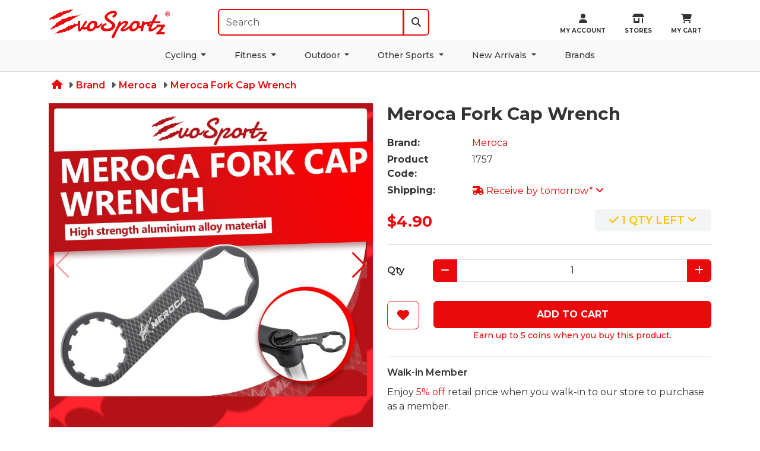

--- FILE ---
content_type: text/html; charset=utf-8
request_url: https://www.evosportz.com/meroca/meroca-fork-cap-wrench
body_size: 12172
content:
<!DOCTYPE html>
<html dir="ltr" lang="en">
<head>
<meta charset="UTF-8" />
<meta name="viewport" content="width=device-width, initial-scale=1">
<meta http-equiv="X-UA-Compatible" content="IE=edge">
<title>Meroca Fork Cap Wrench | EvoSportz Singapore</title>
<base href="https://www.evosportz.com/" />
<meta name="apple-itunes-app" content="app-id=1612663577" />
<meta name="og:image" content="https://www.evosportz.com/image/cache/catalog/equotix_one/rxn/evosportz/bicycle-tools/meroca/fork-cap-wrench/image-main-800x800.jpg" />
<meta property="og:site_name" content="EvoSportz" />
<meta property="og:url" content="https://www.evosportz.com/meroca/meroca-fork-cap-wrench" />
<meta property="og:title" content="Meroca Fork Cap Wrench | EvoSportz Singapore" />
<meta property="og:type" content="website">
<meta property="og:image" content="https://www.evosportz.com/image/cache/catalog/equotix_one/rxn/evosportz/bicycle-tools/meroca/fork-cap-wrench/image-main-1200x627.jpg" />
<script src="catalog/view/theme/evosportz/stylesheet/jquery/jquery-3.4.1.min.js" type="text/javascript"></script>
<link href="catalog/view/theme/evosportz/stylesheet/bootstrap/css/bootstrap.min.css" rel="stylesheet" media="screen" />
<script src="catalog/view/theme/evosportz/stylesheet/bootstrap/js/bootstrap.bundle.min.js" type="text/javascript"></script>
<link href="catalog/view/theme/evosportz/stylesheet/fontawesome/css/all.min.css" rel="stylesheet" type="text/css" />
<link href="https://fonts.googleapis.com/css2?family=Montserrat:wght@400;500;600;700&display=swap" rel="stylesheet">
<link href="catalog/view/theme/evosportz/stylesheet/stylesheet.css?v=251001" rel="stylesheet">
<link href="catalog/view/javascript/jquery/magnific/magnific-popup.css" type="text/css" rel="stylesheet" media="screen" />
<link href="catalog/view/javascript/jquery/datetimepicker/bootstrap-datetimepicker.min.css" type="text/css" rel="stylesheet" media="screen" />
<link href="catalog/view/theme/evosportz/stylesheet/swiper/swiper-bundle.min.css" type="text/css" rel="stylesheet" media="screen" />
<link href="catalog/view/theme/default/stylesheet/isearch.css" type="text/css" rel="stylesheet" media="screen" />
<link href="catalog/view/javascript/intl-tel-input/css/intlTelInput.min.css" type="text/css" rel="stylesheet" media="screen" />
<script src="catalog/view/theme/evosportz/stylesheet/common.js?v=251001" type="text/javascript"></script>
<link href="https://www.evosportz.com/meroca-fork-cap-wrench" rel="canonical" />
<link href="https://www.evosportz.com/image/catalog/favi.png" rel="icon" />
<script src="catalog/view/javascript/jquery/magnific/jquery.magnific-popup.min.js" type="text/javascript"></script>
<script src="catalog/view/javascript/jquery/datetimepicker/moment.js" type="text/javascript"></script>
<script src="catalog/view/javascript/jquery/datetimepicker/bootstrap-datetimepicker.min.js" type="text/javascript"></script>
<script src="catalog/view/theme/evosportz/stylesheet/swiper/swiper-bundle.min.js" type="text/javascript"></script>
<script src="catalog/view/javascript/isearch.js" type="text/javascript"></script>
<script src="catalog/view/javascript/intl-tel-input/js/intlTelInput.min.js" type="text/javascript"></script>
<!-- Google tag (gtag.js) -->
<script async src="https://www.googletagmanager.com/gtag/js?id=AW-776090957"></script>
<script>
  window.dataLayer = window.dataLayer || [];
  function gtag(){dataLayer.push(arguments);}
  gtag('js', new Date());

  gtag('config', 'AW-776090957');
</script>
<!-- Google Tag Manager -->
<script>(function(w,d,s,l,i){w[l]=w[l]||[];w[l].push({'gtm.start':
new Date().getTime(),event:'gtm.js'});var f=d.getElementsByTagName(s)[0],
j=d.createElement(s),dl=l!='dataLayer'?'&l='+l:'';j.async=true;j.src=
'https://www.googletagmanager.com/gtm.js?id='+i+dl;f.parentNode.insertBefore(j,f);
})(window,document,'script','dataLayer','GTM-P82P79Q');</script>
<!-- End Google Tag Manager -->
<!-- Facebook Pixel Code -->
<script>
  !function(f,b,e,v,n,t,s)
  {if(f.fbq)return;n=f.fbq=function(){n.callMethod?
  n.callMethod.apply(n,arguments):n.queue.push(arguments)};
  if(!f._fbq)f._fbq=n;n.push=n;n.loaded=!0;n.version='2.0';
  n.queue=[];t=b.createElement(e);t.async=!0;
  t.src=v;s=b.getElementsByTagName(e)[0];
  s.parentNode.insertBefore(t,s)}(window, document,'script',
  'https://connect.facebook.net/en_US/fbevents.js');
  fbq('init', '278450723207472');
  fbq('track', 'PageView');
</script>
<noscript><img height="1" width="1" style="display:none"
  src="https://www.facebook.com/tr?id=278450723207472&ev=PageView&noscript=1"
/></noscript>
<!-- End Facebook Pixel Code --></head>
<body class="product-product-1034 d-flex flex-column min-vh-100">
<header>
  <div id="alt-nav" class="container">
    <div class="row">
      <div class="col-md-3 mb-3 mb-md-0">
        <div id="logo" class="text-center text-md-start">
                    <a href="https://www.evosportz.com/"><img src="https://www.evosportz.com/image/catalog/logo-r.png" title="EvoSportz" alt="EvoSportz" class="img-fluid" /></a>
                  </div>
      </div>
      <div id="header-search" class="col-md-4 mb-3 mb-md-0"><div id="search" class="input-group px-2 px-md-0">
  <input type="text" name="search" value="" placeholder="Search" class="form-control input-lg" />
  <button type="button" class="btn" aria-label="search"><i class="fa fa-search"></i></button>
</div></div>
      <div id="header-account" class="col-md-5 mb-3 mb-md-0">
        <ul class="nav justify-content-center justify-content-md-end text-center">
          <li class="nav-item">
            <div class="dropdown-center">
              <a class="nav-link" href="https://www.evosportz.com/account" role="button" data-bs-toggle="dropdown" aria-expanded="false">
                <i class="fa-solid fa-user"></i><br />
                My Account              </a>
              <ul class="dropdown-menu">
                                <li><a class="dropdown-item" href="https://www.evosportz.com/login">Login</a></li>
                <li><a class="dropdown-item" href="https://www.evosportz.com/login">Register</a></li>
                              </ul>
            </div>
          </li>
          <li class="nav-item">
            <a class="nav-link" href="https://www.evosportz.com/operating-hours">
              <i class="fa-solid fa-shop"></i><br />
              STORES
            </a>
          </li>
          <li id="cart-parent" class="nav-item">
            <a class="nav-link" href="https://www.evosportz.com/cart">
              <i class="fa-solid fa-cart-shopping"></i><br />
              MY CART
                          </a>
          </li>
        </ul>
      </div>
    </div>
  </div>
</header>
<nav id="main-navbar" class="navbar navbar-expand-lg">
  <div class="container">
    <span class="medium d-block d-lg-none">MENU</span>
    <button class="navbar-toggler ms-auto" type="button" data-bs-toggle="collapse" data-bs-target="#main-nav" aria-controls="main-navbar" aria-expanded="false" aria-label="Toggle Navigation">
      <i class="fa fa-bars"></i>
    </button>
    <div class="collapse navbar-collapse" id="main-nav">
      <ul class="navbar-nav medium m-auto">
                            <li class="nav-item">
            <a class="nav-link dropdown-toggle" href="https://www.evosportz.com/cycling" data-bs-toggle="dropdown">
              Cycling            </a>
            <div class="dropdown-menu dropdown-mega">
              <div class="row">
                                <div class="col-12 col-md-4 nav-block">
                  <h4><a href="https://www.evosportz.com/cycling/bicycle-accessories">Bicycle Accessories</a></h4>
                                    <div class="grandchild">
                                        <a href="https://www.evosportz.com/cycling/bicycle-accessories/bicycle-accessories-baskets-n-racks">Baskets &amp; Racks</a>
                                        <a href="https://www.evosportz.com/cycling/bicycle-accessories/bicycle-bags">Bicycle Bags</a>
                                        <a href="https://www.evosportz.com/cycling/bicycle-accessories/bicycle-bells-horns">Bicycle Bells / Horns</a>
                                        <a href="https://www.evosportz.com/cycling/bicycle-accessories/bicycle-bottle-cages">Bicycle Bottle Cages</a>
                                        <a href="https://www.evosportz.com/cycling/bicycle-accessories/bicycle-computers">Bicycle Computers</a>
                                        <a href="https://www.evosportz.com/cycling/bicycle-accessories/bicycle-helmets">Bicycle Helmets</a>
                                        <a href="https://www.evosportz.com/cycling/bicycle-accessories/bicycle-kickstands">Bicycle Kickstands</a>
                                        <a href="https://www.evosportz.com/cycling/bicycle-accessories/bicycle-lights">Bicycle Lights</a>
                                        <a href="https://www.evosportz.com/cycling/bicycle-accessories/bicycle-locks">Bicycle Locks</a>
                                        <a href="https://www.evosportz.com/cycling/bicycle-accessories/bicycle-mirrors">Bicycle Mirrors</a>
                                        <a href="https://www.evosportz.com/cycling/bicycle-accessories/bicycle-other-accessories">Bicycle Other Accessories</a>
                                        <a href="https://www.evosportz.com/cycling/bicycle-accessories/bicycle-phone-holders">Bicycle Phone Holders</a>
                                        <a href="https://www.evosportz.com/cycling/bicycle-accessories/bicycle-trainers">Bicycle Trainers</a>
                                        <a href="https://www.evosportz.com/cycling/bicycle-accessories/fenders-n-mudgaurds">Fenders &amp; Mudgaurds</a>
                                        <a href="https://www.evosportz.com/cycling/bicycle-accessories/cycling-water-bottles">Water Bottles</a>
                                      </div>
                                  </div>
                                <div class="col-12 col-md-4 nav-block">
                  <h4><a href="https://www.evosportz.com/cycling/bicycle-maintenance">Bicycle Maintenance</a></h4>
                                    <div class="grandchild">
                                        <a href="https://www.evosportz.com/cycling/bicycle-maintenance/bicycle-maintenance-cleaning">Cleaning</a>
                                        <a href="https://www.evosportz.com/cycling/bicycle-maintenance/maintenance-grease">Grease</a>
                                        <a href="https://www.evosportz.com/cycling/bicycle-maintenance/bicycle-maintenance-lubricants-oils">Lubricants / Oils</a>
                                        <a href="https://www.evosportz.com/cycling/bicycle-maintenance/bicycle-sealants-kits">Sealants / Kits</a>
                                        <a href="https://www.evosportz.com/cycling/bicycle-maintenance/bicycle-maintenance-tools">Tools</a>
                                      </div>
                                  </div>
                                <div class="col-12 col-md-4 nav-block">
                  <h4><a href="https://www.evosportz.com/cycling/bicycle-parts">Bicycle Parts</a></h4>
                                    <div class="grandchild">
                                        <a href="https://www.evosportz.com/cycling/bicycle-parts/bicycle-bottom-brackets">Bicycle Bottom Brackets</a>
                                        <a href="https://www.evosportz.com/cycling/bicycle-parts/bicycle-brakes">Bicycle Brakes</a>
                                        <a href="https://www.evosportz.com/cycling/bicycle-parts/bicycle-cassettes-derailleur">Bicycle Cassettes / Derailleur</a>
                                        <a href="https://www.evosportz.com/cycling/bicycle-parts/bicycle-chains">Bicycle Chains</a>
                                        <a href="https://www.evosportz.com/cycling/bicycle-parts/bicycle-cranks">Bicycle Cranks</a>
                                        <a href="https://www.evosportz.com/cycling/bicycle-parts/bicycle-forks">Bicycle Forks</a>
                                        <a href="https://www.evosportz.com/cycling/bicycle-parts/bicycle-gear-shifters">Bicycle Gear Shifters</a>
                                        <a href="https://www.evosportz.com/cycling/bicycle-parts/bicycle-handlebar">Bicycle Handlebars</a>
                                        <a href="https://www.evosportz.com/cycling/bicycle-parts/bicycle-headset-stems">Bicycle Headset / Stems</a>
                                        <a href="https://www.evosportz.com/cycling/bicycle-parts/bicycle-pedals">Bicycle Pedals</a>
                                        <a href="https://www.evosportz.com/cycling/bicycle-parts/bicycle-saddles">Bicycle Saddles</a>
                                        <a href="https://www.evosportz.com/cycling/bicycle-parts/bicycle-screws">Bicycle Screws</a>
                                        <a href="https://www.evosportz.com/cycling/bicycle-parts/bicycle-seat">Bicycle Seat</a>
                                        <a href="https://www.evosportz.com/cycling/bicycle-parts/bicycle-tyres-rims">Bicycle Tyres / Rims</a>
                                        <a href="https://www.evosportz.com/cycling/bicycle-parts/bicycle-wheelsets">Bicycle Wheelsets</a>
                                        <a href="https://www.evosportz.com/cycling/bicycle-parts/shimano-di2-parts">Shimano Di2 Parts</a>
                                      </div>
                                  </div>
                                <div class="col-12 col-md-4 nav-block">
                  <h4><a href="https://www.evosportz.com/cycling/bicycle-tools">Bicycle Tools</a></h4>
                                    <div class="grandchild">
                                        <a href="https://www.evosportz.com/cycling/bicycle-tools/bottom-n-crank">Bottom &amp; Crank</a>
                                        <a href="https://www.evosportz.com/cycling/bicycle-tools/bicycle-tools-brakes">Brakes</a>
                                        <a href="https://www.evosportz.com/cycling/bicycle-tools/bicycle-tools-chains">Chains</a>
                                        <a href="https://www.evosportz.com/cycling/bicycle-tools/headset-stem">Fork / Headset / Stem</a>
                                        <a href="https://www.evosportz.com/cycling/bicycle-tools/bicycle-tools-freewheel">Freewheel</a>
                                        <a href="https://www.evosportz.com/cycling/bicycle-tools/bicycle-general-tools">General Tools</a>
                                        <a href="https://www.evosportz.com/cycling/bicycle-tools/bicycle-pumps">Pumps</a>
                                        <a href="https://www.evosportz.com/cycling/bicycle-tools/shimano-di2-tools">Shimano Di2 Tools</a>
                                        <a href="https://www.evosportz.com/cycling/bicycle-tools/bicycle-tools-storage-n-stands">Storage &amp; Stands</a>
                                        <a href="https://www.evosportz.com/cycling/bicycle-tools/bicycle-tools-tyres-wheels">Tyres / Wheels</a>
                                      </div>
                                  </div>
                                <div class="col-12 col-md-4 nav-block">
                  <h4><a href="https://www.evosportz.com/cycling/bicycles">Bicycles</a></h4>
                                    <div class="grandchild">
                                        <a href="https://www.evosportz.com/cycling/bicycles/city-bikes">City Bikes</a>
                                        <a href="https://www.evosportz.com/cycling/bicycles/fixed-gear-bicycles">Fixed Gear Bicycles</a>
                                        <a href="https://www.evosportz.com/cycling/bicycles/foldable-bikes">Foldable Bikes</a>
                                        <a href="https://www.evosportz.com/cycling/bicycles/kids-bicycles">Kids Bicycles</a>
                                        <a href="https://www.evosportz.com/cycling/bicycles/mountain-bikes">Mountain Bikes</a>
                                        <a href="https://www.evosportz.com/cycling/bicycles/road-bikes">Road Bikes</a>
                                      </div>
                                  </div>
                                <div class="col-12 col-md-4 nav-block">
                  <h4><a href="https://www.evosportz.com/cycling/cycling-apparels">Cycling Apparels</a></h4>
                                    <div class="grandchild">
                                        <a href="https://www.evosportz.com/cycling/cycling-apparels/cycling-apparels-arms-legs">Arms / Legs</a>
                                        <a href="https://www.evosportz.com/cycling/cycling-apparels/cycling-apparels-gloves">Gloves</a>
                                        <a href="https://www.evosportz.com/cycling/cycling-apparels/cycling-apparels-head-face">Head / Face</a>
                                        <a href="https://www.evosportz.com/cycling/cycling-apparels/cycling-jeyseys">Jerseys</a>
                                        <a href="https://www.evosportz.com/cycling/cycling-apparels/cycling-shoes">Shoes</a>
                                      </div>
                                  </div>
                              </div>
            </div>
          </li>
                                      <li class="nav-item">
            <a class="nav-link dropdown-toggle" href="https://www.evosportz.com/fitness" data-bs-toggle="dropdown">
              Fitness            </a>
            <div class="dropdown-menu dropdown-mega">
              <div class="row">
                                <div class="col-12 col-md-4 nav-block">
                  <h4><a href="https://www.evosportz.com/fitness/fitness-accessories-recovery">Fitness Accessories / Recovery</a></h4>
                                    <div class="grandchild">
                                        <a href="https://www.evosportz.com/fitness/fitness-accessories-recovery/recovery-accessories">Recovery Accessories</a>
                                        <a href="https://www.evosportz.com/fitness/fitness-accessories-recovery/support-accessories">Support Accessories</a>
                                      </div>
                                  </div>
                                <div class="col-12 col-md-4 nav-block">
                  <h4><a href="https://www.evosportz.com/fitness/fitness-equipment">Fitness Equipment</a></h4>
                                  </div>
                                <div class="col-12 col-md-4 nav-block">
                  <h4><a href="https://www.evosportz.com/fitness/martial-arts">Martial Arts</a></h4>
                                    <div class="grandchild">
                                        <a href="https://www.evosportz.com/fitness/martial-arts/mma">MMA</a>
                                        <a href="https://www.evosportz.com/fitness/martial-arts/taekwondo">Taekwondo</a>
                                      </div>
                                  </div>
                                <div class="col-12 col-md-4 nav-block">
                  <h4><a href="https://www.evosportz.com/fitness/strength-training">Strength Training</a></h4>
                                    <div class="grandchild">
                                        <a href="https://www.evosportz.com/fitness/strength-training/resistance-bands">Resistance Bands</a>
                                        <a href="https://www.evosportz.com/fitness/strength-training/weights">Weights</a>
                                      </div>
                                  </div>
                                <div class="col-12 col-md-4 nav-block">
                  <h4><a href="https://www.evosportz.com/fitness/yoga">Yoga</a></h4>
                                  </div>
                              </div>
            </div>
          </li>
                                      <li class="nav-item">
            <a class="nav-link dropdown-toggle" href="https://www.evosportz.com/outdoor" data-bs-toggle="dropdown">
              Outdoor            </a>
            <div class="dropdown-menu dropdown-mega">
              <div class="row">
                                <div class="col-12 col-md-4 nav-block">
                  <h4><a href="https://www.evosportz.com/outdoor/camping">Camping</a></h4>
                                  </div>
                                <div class="col-12 col-md-4 nav-block">
                  <h4><a href="https://www.evosportz.com/outdoor/hiking">Hiking</a></h4>
                                  </div>
                                <div class="col-12 col-md-4 nav-block">
                  <h4><a href="https://www.evosportz.com/outdoor/picnic">Picnic</a></h4>
                                  </div>
                                <div class="col-12 col-md-4 nav-block">
                  <h4><a href="https://www.evosportz.com/outdoor/outdoor-water-bottles">Water Bottles</a></h4>
                                  </div>
                              </div>
            </div>
          </li>
                                      <li class="nav-item">
            <a class="nav-link dropdown-toggle" href="https://www.evosportz.com/other-sports" data-bs-toggle="dropdown">
              Other Sports            </a>
            <div class="dropdown-menu dropdown-mega">
              <div class="row">
                                <div class="col-12 col-md-4 nav-block">
                  <h4><a href="https://www.evosportz.com/other-sports/ball-sports">Ball Sports</a></h4>
                                    <div class="grandchild">
                                        <a href="https://www.evosportz.com/other-sports/ball-sports/basketball">Basketball</a>
                                        <a href="https://www.evosportz.com/other-sports/ball-sports/football">Football</a>
                                      </div>
                                  </div>
                                <div class="col-12 col-md-4 nav-block">
                  <h4><a href="https://www.evosportz.com/other-sports/racket-sports">Racket Sports</a></h4>
                                    <div class="grandchild">
                                        <a href="https://www.evosportz.com/other-sports/racket-sports/pickleball">Pickleball</a>
                                      </div>
                                  </div>
                                <div class="col-12 col-md-4 nav-block">
                  <h4><a href="https://www.evosportz.com/other-sports/urban-sports">Urban Sports</a></h4>
                                    <div class="grandchild">
                                        <a href="https://www.evosportz.com/other-sports/urban-sports/inline-skating">Inline Skating</a>
                                        <a href="https://www.evosportz.com/other-sports/urban-sports/scooter-skateboards">Scooters / Skateboards</a>
                                      </div>
                                  </div>
                                <div class="col-12 col-md-4 nav-block">
                  <h4><a href="https://www.evosportz.com/other-sports/water-sports">Water Sports</a></h4>
                                    <div class="grandchild">
                                        <a href="https://www.evosportz.com/other-sports/water-sports/kayaking">Kayaking</a>
                                        <a href="https://www.evosportz.com/other-sports/water-sports/swimming">Swimming</a>
                                      </div>
                                  </div>
                              </div>
            </div>
          </li>
                                      <li class="nav-item">
            <a class="nav-link dropdown-toggle" href="https://www.evosportz.com/new-arrivals" data-bs-toggle="dropdown">
              New Arrivals            </a>
            <div class="dropdown-menu dropdown-mega">
              <div class="row">
                                <div class="col-12 col-md-4 nav-block">
                  <h4><a href="https://www.evosportz.com/new-arrivals/february-2026">February 2026</a></h4>
                                  </div>
                                <div class="col-12 col-md-4 nav-block">
                  <h4><a href="https://www.evosportz.com/new-arrivals/january-2026">January 2026</a></h4>
                                  </div>
                                <div class="col-12 col-md-4 nav-block">
                  <h4><a href="https://www.evosportz.com/new-arrivals/december-2025">December 2025</a></h4>
                                  </div>
                                <div class="col-12 col-md-4 nav-block">
                  <h4><a href="https://www.evosportz.com/new-arrivals/november-2025">November 2025</a></h4>
                                  </div>
                                <div class="col-12 col-md-4 nav-block">
                  <h4><a href="https://www.evosportz.com/new-arrivals/october-2025">October 2025</a></h4>
                                  </div>
                                <div class="col-12 col-md-4 nav-block">
                  <h4><a href="https://www.evosportz.com/new-arrivals/september-2025">September 2025</a></h4>
                                  </div>
                              </div>
            </div>
          </li>
                                      <li class="nav-item"><a class="nav-link" href="https://www.evosportz.com/brands">Brands</a></li>
                        </ul>
    </div>
  </div>
</nav>
<div class="container">
  <ul class="breadcrumb">
          <li><a href="https://www.evosportz.com/"><i class="fa fa-home" aria-label="Home"></i></a></li>
          <li><a href="https://www.evosportz.com/brands">Brand</a></li>
          <li><a href="https://www.evosportz.com/meroca">Meroca</a></li>
          <li><a href="https://www.evosportz.com/meroca/meroca-fork-cap-wrench">Meroca Fork Cap Wrench</a></li>
      </ul>
  <div class="row">                  <div id="content" class="col-sm-12"><style type="text/css">
.iSearchBox li .iMarq {
    background-color:#F7FF8C;    
}
.iSearchBoxWrapper .iSearchBox {
    width: 100%;    
}

    .iSearchBox li .iSearchModel {
        display:none;    
    }
    .iSearchBox li h3 {
        width:42%;    
    }
.iSearchBox li h3 {
    font-weight:bold;    
}
</style>

<style type="text/css">
    </style>

<script type="text/javascript">
    var ocVersion = "2.3.0.2";
    var moreResultsText = 'View All Results';
    var noResultsText = 'No Results Found';
    var useAJAX = 'yes';
    var loadImagesOnInstantSearch = 'yes';
    var useStrictSearch = 'no';
    var responsiveDesign = 'yes';
    var afterHittingEnter = 'isearchengine2000';
    var productHeadingInstant = 'Top Product Results';
    var suggestionHeadingInstant = 'Search Term Suggestions';
    var searchInModel = 'yes';
    var searchInDescription = true;
    var productsData = [];
    var iSearchResultsLimit = '5';
    var isearch_module_path = 'extension/module/isearch';
</script>      <div class="row">
        <div class="col-sm-6">
          <div id="image-main-swiper" class="swiper">
            <div class="swiper-wrapper">
                              <div class="swiper-slide">
                  <img src="https://www.evosportz.com/image/cache/catalog/equotix_one/rxn/evosportz/bicycle-tools/meroca/fork-cap-wrench/image-main-800x800.jpg" />
                </div>
                              <div class="swiper-slide">
                  <img src="https://www.evosportz.com/image/cache/catalog/equotix_one/rxn/evosportz/bicycle-tools/meroca/fork-cap-wrench/image-1-800x800.jpg" />
                </div>
                              <div class="swiper-slide">
                  <img src="https://www.evosportz.com/image/cache/catalog/equotix_one/rxn/evosportz/bicycle-tools/meroca/fork-cap-wrench/image-2-800x800.jpg" />
                </div>
                              <div class="swiper-slide">
                  <img src="https://www.evosportz.com/image/cache/catalog/equotix_one/rxn/evosportz/bicycle-tools/meroca/fork-cap-wrench/image-3-800x800.jpg" />
                </div>
                          </div>
            <div class="swiper-button-next"></div>
            <div class="swiper-button-prev"></div>
          </div>
          <div id="image-thumb-swiper" class="swiper">
            <div class="swiper-wrapper">
                              <div class="swiper-slide">
                  <img src="https://www.evosportz.com/image/cache/catalog/equotix_one/rxn/evosportz/bicycle-tools/meroca/fork-cap-wrench/image-main-800x800.jpg" />
                </div>
                              <div class="swiper-slide">
                  <img src="https://www.evosportz.com/image/cache/catalog/equotix_one/rxn/evosportz/bicycle-tools/meroca/fork-cap-wrench/image-1-800x800.jpg" />
                </div>
                              <div class="swiper-slide">
                  <img src="https://www.evosportz.com/image/cache/catalog/equotix_one/rxn/evosportz/bicycle-tools/meroca/fork-cap-wrench/image-2-800x800.jpg" />
                </div>
                              <div class="swiper-slide">
                  <img src="https://www.evosportz.com/image/cache/catalog/equotix_one/rxn/evosportz/bicycle-tools/meroca/fork-cap-wrench/image-3-800x800.jpg" />
                </div>
                          </div>
          </div>
          <div class="my-4 text-center">
            <a href="https://api.whatsapp.com/send?text=Buy%20Meroca%20Fork%20Cap%20Wrench%20on%20EvoSportz%20-%20https%3A%2F%2Fwww.evosportz.com%2Fmeroca-fork-cap-wrench" target="_blank"><i class="fa-brands fa-whatsapp"></i> Share on Whatsapp</a>
          </div>
        </div>
        <div id="product" class="col-sm-6">
          <h1>Meroca Fork Cap Wrench</h1>
                              <div class="row mb-1">
            <div class="col-4 col-lg-3 fw-bold">Brand:</div>
            <div class="col-8 col-lg-9"><a href="https://www.evosportz.com/meroca">Meroca</a></div>
          </div>
                    <div class="row mb-1">
            <div class="col-4 col-lg-3 fw-bold">Product Code:</div>
            <div class="col-8 col-lg-9">1757</div>
          </div>
          <div id="shipping-estimate">
  <div class="row mb-1">
    <div class="col-4 col-lg-3 fw-bold">Shipping:</div>
    <div class="col-8 col-lg-9">
      <div class="shipping-estimate dropdown-center">
        <button type="button" id="button-shipping-estimate" class="btn" data-bs-toggle="dropdown"><i class="fa-solid fa-truck-fast"></i> Receive by tomorrow* <i class="fa-solid fa-angle-down"></i></button>
        <div class="dropdown-menu">
                    <div class="mb-2 pb-2 border-bottom">
            <div class="d-flex justify-content-between">
              <div><b>Standard Delivery</b></div>
              <div class="text-end">Free to $1.99</div>
            </div>
            <small>Free shipping on orders above $80. $3.50 for orders below $10.</small><br>
            <span class="primary-color">Receive between 27 Jan to 29 Jan</span>
          </div>
                              <div class="mb-2 pb-2 border-bottom">
            <div class="d-flex justify-content-between">
              <div><b>Same Day Delivery</b></div>
              <div class="text-end">$29</div>
            </div>
            <small>Same day for orders paid before 12:30pm</small><br>
            <span class="primary-color">Receive by 25 Jan (Tomorrow) 12PM TO 7PM</span>
          </div>
          <div class="mb-2 pb-2 border-bottom">
            <div class="d-flex justify-content-between">
              <div><b>Store Pickup (Yishun Outlet)</b></div>
              <div class="text-end">Free</div>
            </div>
            <span class="primary-color">Collect from 26 Jan</span>
          </div>
                    <div class="mb-2 pb-2 border-bottom">
            <div class="d-flex justify-content-between">
              <div><b>Locker Box Pickup 24/7 (Yishun Outlet)</b></div>
              <div class="text-end">Free</div>
            </div>
            <span class="primary-color">Collect from 26 Jan</span>
          </div>
                    <div>
            <small>*Above delivery & pickup options are for within Singapore. Final delivery estimate is based on items in cart during checkout. Overseas delivery, check rates during checkout.</small>
          </div>
        </div>
      </div>
    </div>
  </div>

  <script type="text/javascript">
  $('.shipping-estimate').hover(function(){ 
    let dropdown = bootstrap.Dropdown.getOrCreateInstance($('#button-shipping-estimate'));
    dropdown.show();
  }, function() {
    let dropdown = bootstrap.Dropdown.getOrCreateInstance($('#button-shipping-estimate'));
    dropdown.hide();
  });
  </script>
</div>
                    <ul class="list-unstyled price my-4">
                          <li>
                <div class="row mb-3">
                  <div class="col-12 d-flex flex-column flex-md-row align-items-start justify-content-between">
                    <div>
                      <h2 class="live-price my-auto">
                        $4.90                                              </h2>
                    </div>
                                        <div class="mt-4 mt-md-0 stock-availability text-warning" data-bs-toggle="tooltip" title="Click to View Location Availability">
                      <span class="rounded-1 py-2 px-4 background-light semibold">
                                                  <i class="fa-solid fa-check"></i>
                                              1 QTY LEFT <i class="fa-solid fa-angle-down"></i></span>
                    </div>
                                      </div>
                </div>
              </li>
                                                                      </ul>
                                        <div class="stock-locations" style="display:none;">
            <table class="table table-bordered table-striped table-hover mb-0 ">
              <thead class="color-light">
                <tr>
                  <th>Location</th>
                  <th>Availability</th>
                </tr>
              </thead>
              <tbody></tbody>
            </table>
          </div>
          <div>
            <hr>
                        <div class="mt-4 form-group mb-3 row">
              <div class="mb-4 col-12 d-flex flex-column flex-md-row justify-content-start align-item-start">
                <label class="my-auto control-label semibold me-5" for="input-quantity">Qty</label>
                <div class="input-group mt-2 mt-md-0">
                  <button type="button" class="btn btn-primary" onclick="qtyMinus();"><i class="fa-solid fa-minus"></i></button>
                  <input type="text" name="quantity" value="1" size="2" id="input-quantity" class="form-control text-center" />
                  <button type="button" class="btn btn-primary" onclick="qtyAdd();"><i class="fa-solid fa-plus"></i></button>
                </div>
              </div>
              <div class="mt-2 col-12 d-flex justify-content-between align-items-start">
                <button type="button" data-bs-toggle="tooltip" class="btn btn-outline-primary btn-lg me-4" title="Add to Wish List" onclick="wishlist.add('1034', this);"><i class="fa fa-heart"></i></button>
                <div id="btn-cart-group" class="flex-grow-1">
                  <input type="hidden" name="product_id" value="1034" />
                  <button type="button" id="button-cart" class="btn btn-primary w-100">Add to Cart</button>
                  <div class="text-center"><small class="small-primary">Earn up to 5 coins when you buy this product.</small></div>
                </div>
                              </div>
              <div class="mt-2">
                <hr>
                <h4>Walk-in Member</h4>
                Enjoy <span style="color:var(--primary-color);">5% off</span> retail price when you walk-in to our store to purchase as a member.
              </div>
              <div class="mt-2">
                <hr>
                <h4>Bulk Order</h4>
                Contact us if you have a <a href="https://www.evosportz.com/wholesale-requirements" target="_blank" data-bs-toggle="tooltip" title="Please see wholesale requirements">large order</a> requiring wholesale discount.
              </div>
            </div>
          </div>
        </div>
      </div>
      <ul class="nav nav-tabs">
        <li class="nav-item">
          <a class="nav-link active" href="#tab-description" data-bs-toggle="tab">Description</a>
        </li>
                          <li class="nav-item">
            <a class="nav-link" href="#tab-faq" data-bs-toggle="tab">FAQs</a>
          </li>
              </ul>
      <div class="tab-content">
        <div class="tab-pane fade mt-4 show active" id="tab-description">
          <p>Fork Cap Adjustment Wrench, adjust your fork cap easily with this tool. Suitable for XCR, XCT, XCM, RST and other similar models.<br><br><b>SPECIFICATIONS</b><br><br>Dimensions: See photo<br>Colour: Black<br>Material: Aluminium Alloy<br>Weight: Approx 14g<br></p>        </div>
                          <div class="tab-pane fade mt-4" id="tab-faq">
            <div class="row">
              <div class="col-md-3">
                <div>
                                      <div id="faq-scrollspy" class="list-group mb-5">
                                                                    <a class="py-3 list-group-item list-group-item-action active" onclick="faqScroll('#faq-category0');">General (2)</a>
                                                                      <a class="py-3 list-group-item list-group-item-action" onclick="faqScroll('#faq-category1');">Shipping &amp; Delivery (1)</a>
                                                                  </div>
                                  </div>
              </div>
              <div class="col-md-9 col-12">
                                                                      <div id="faq-category0" class="faq-section mb-4">
                                            <h3>General</h3>
                                              <div class="accordion" id="faq-accordion0">
                                                      <div class="accordion-item">
                              <h2 id="product-faq-header-9" class="accordion-header">
                                <button class="accordion-button collapsed" type="button" data-bs-toggle="collapse" data-bs-target="#product-faq-collapse9" aria-expanded="false">Request a Quotation</button>
                              </h2>
                              <div id="product-faq-collapse9" class="collapse" aria-labelledby="product-faq-header-9" data-bs-parent="#faq-accordion0">
                                <div class="accordion-body">
                                  <p style="color: rgb(51, 51, 51); font-family: -apple-system, &quot;system-ui&quot;, &quot;Segoe UI&quot;, Helvetica, Arial, sans-serif; font-size: 15px;">For companies that requires a printed quotation for small purchases. Do add your items into your shopping cart and head over to <a href="https://www.evosportz.com/quotation">Request a Quotation</a> to generate a quotation.</p><div><br></div>                                </div>
                              </div>
                            </div>
                                                      <div class="accordion-item">
                              <h2 id="product-faq-header-7" class="accordion-header">
                                <button class="accordion-button collapsed" type="button" data-bs-toggle="collapse" data-bs-target="#product-faq-collapse7" aria-expanded="false">Wholesale Requirements</button>
                              </h2>
                              <div id="product-faq-collapse7" class="collapse" aria-labelledby="product-faq-header-7" data-bs-parent="#faq-accordion0">
                                <div class="accordion-body">
                                  <p><span style="color: rgb(51, 51, 51); font-family: -apple-system, &quot;system-ui&quot;, &quot;Segoe UI&quot;, Helvetica, Arial, sans-serif; font-size: 15px;">Please consult our <a href="https://rxn.zendesk.com/hc/en-us/articles/360040069312-Wholesale-Requirements" target="_blank">Wholesale Requirements</a> for the relevant information</span><br></p>                                </div>
                              </div>
                            </div>
                                                  </div>
                                          </div>
                                      <div id="faq-category1" class="faq-section mb-4">
                                            <h3>Shipping &amp; Delivery</h3>
                                              <div class="accordion" id="faq-accordion1">
                                                      <div class="accordion-item">
                              <h2 id="product-faq-header-1" class="accordion-header">
                                <button class="accordion-button collapsed" type="button" data-bs-toggle="collapse" data-bs-target="#product-faq-collapse1" aria-expanded="false">Delivery Options and Duration (SG)</button>
                              </h2>
                              <div id="product-faq-collapse1" class="collapse" aria-labelledby="product-faq-header-1" data-bs-parent="#faq-accordion1">
                                <div class="accordion-body">
                                  <p><span style="color: rgb(51, 51, 51); font-family: -apple-system, &quot;system-ui&quot;, &quot;Segoe UI&quot;, Helvetica, Arial, sans-serif; font-size: 15px;">Please consult our <a href="https://rxn.zendesk.com/hc/en-us/articles/360021002051-Delivery-Options-and-Duration-SG-" target="_blank">Delivery Options and Duration</a> for the relevant information</span><br></p>                                </div>
                              </div>
                            </div>
                                                  </div>
                                          </div>
                                                </div>
            </div>
          </div>
              </div>
              <div class="row mt-5">
          <div class="col-12">
            <h3>You May Also Like</h3>
          </div>
          <div class="col-12">
            <div class="row">
                              <div id="product-1221" class="d-flex product-layout col-6 col-md-4 col-lg-3">
  <div class="card product-thumb background-light rounded-1 p-2 shadow-3">
    <div class="image">
      <a href="https://www.evosportz.com/meroca-aluminium-bottom-bracket-press-fit/meroca"><img src="https://www.evosportz.com/image/cache/catalog/equotix_one/image/evosportz/bicycle-parts/bottom-bracket/meroca/aluminium/press-fit/image-main-400x400.jpg" alt="Meroca Aluminium Bottom Bracket (Press Fit)" title="Meroca Aluminium Bottom Bracket (Press Fit)" class="img-fluid rounded-1" /></a>
              <div class="ribbon">31% OFF</div>
          </div>
    <div class="card-body caption mt-1 p-2 d-flex flex-column justify-content-between">
      <div>
        <h4 class="mb-1"><a class="color-dark" href="https://www.evosportz.com/meroca-aluminium-bottom-bracket-press-fit/meroca">Meroca Aluminium Bottom Bracket (Press Fit)</a></h4>
        <a href="https://www.evosportz.com/meroca"><small class="small-medium">Meroca</small></a>
      </div>
                  <div class="mt-3">
                <a href="https://www.evosportz.com/sale?promotion_id=42" class="badge rounded-pill text-bg-primary mw-100 text-truncate">Member Exclusive</a>
              </div>
            <div class="mt-3 d-flex flex-column flex-md-row justify-content-between align-items-start align-items-md-end">
                <p class="price color-dark mb-0 my-auto">
                    <span class="price-new">$15.90</span> <span class="price-old">$22.90</span>
                            </p>
                <div class="cart mt-2 mt-md-0 align-self-stretch">
          <button class="btn btn-danger px-3" data-bs-toggle="tooltip" data-bs-placement="top" title="Add to Cart" type="button" onclick="cart.add('1221', '1', this);"><i class="fa fa-shopping-basket"></i></button>
        </div>
      </div>
    </div>
  </div>
</div>                              <div id="product-1654" class="d-flex product-layout col-6 col-md-4 col-lg-3">
  <div class="card product-thumb background-light rounded-1 p-2 shadow-3">
    <div class="image">
      <a href="https://www.evosportz.com/meroca-hollowtech-bolt/meroca"><img src="https://www.evosportz.com/image/cache/catalog/equotix_one/rxn/evosportz/bicycle-parts/screws/meroca/hollowtech-bolt/image-main-400x400.jpg" alt="Meroca Hollowtech Bolt" title="Meroca Hollowtech Bolt" class="img-fluid rounded-1" /></a>
          </div>
    <div class="card-body caption mt-1 p-2 d-flex flex-column justify-content-between">
      <div>
        <h4 class="mb-1"><a class="color-dark" href="https://www.evosportz.com/meroca-hollowtech-bolt/meroca">Meroca Hollowtech Bolt</a></h4>
        <a href="https://www.evosportz.com/meroca"><small class="small-medium">Meroca</small></a>
      </div>
                  <div class="mt-3 d-flex flex-column flex-md-row justify-content-between align-items-start align-items-md-end">
                <p class="price color-dark mb-0 my-auto">
                    $3.50                            </p>
                <div class="cart mt-2 mt-md-0 align-self-stretch">
          <button class="btn btn-danger px-3" data-bs-toggle="tooltip" data-bs-placement="top" title="Add to Cart" type="button" onclick="cart.add('1654', '1', this);"><i class="fa fa-shopping-basket"></i></button>
        </div>
      </div>
    </div>
  </div>
</div>                              <div id="product-1363" class="d-flex product-layout col-6 col-md-4 col-lg-3">
  <div class="card product-thumb background-light rounded-1 p-2 shadow-3">
    <div class="image">
      <a href="https://www.evosportz.com/meroca-gold-bicycle-cassette/meroca"><img src="https://www.evosportz.com/image/cache/catalog/equotix_one/rxn/evosportz/bicycle-parts/cassette/meroca/gold-cassette/image-main-400x400.jpg" alt="Meroca Gold Bicycle Cassette" title="Meroca Gold Bicycle Cassette" class="img-fluid rounded-1" /></a>
          </div>
    <div class="card-body caption mt-1 p-2 d-flex flex-column justify-content-between">
      <div>
        <h4 class="mb-1"><a class="color-dark" href="https://www.evosportz.com/meroca-gold-bicycle-cassette/meroca">Meroca Gold Bicycle Cassette</a></h4>
        <a href="https://www.evosportz.com/meroca"><small class="small-medium">Meroca</small></a>
      </div>
                  <div class="mt-3 d-flex flex-column flex-md-row justify-content-between align-items-start align-items-md-end">
                <p class="price color-dark mb-0 my-auto">
                    $19.90                            </p>
                <div class="cart mt-2 mt-md-0 align-self-stretch">
          <button class="btn btn-danger px-3" data-bs-toggle="tooltip" data-bs-placement="top" title="Add to Cart" type="button" onclick="cart.add('1363', '1', this);"><i class="fa fa-shopping-basket"></i></button>
        </div>
      </div>
    </div>
  </div>
</div>                              <div id="product-1075" class="d-flex product-layout col-6 col-md-4 col-lg-3">
  <div class="card product-thumb background-light rounded-1 p-2 shadow-3">
    <div class="image">
      <a href="https://www.evosportz.com/meroca-quick-release-skewers/meroca"><img src="https://www.evosportz.com/image/cache/catalog/equotix_one/rxn/evosportz/bicycle-parts/quick-release-skewers/meroca/image-main-400x400.jpg" alt="Meroca Quick Release Skewers" title="Meroca Quick Release Skewers" class="img-fluid rounded-1" /></a>
              <div class="ribbon">27% OFF</div>
          </div>
    <div class="card-body caption mt-1 p-2 d-flex flex-column justify-content-between">
      <div>
        <h4 class="mb-1"><a class="color-dark" href="https://www.evosportz.com/meroca-quick-release-skewers/meroca">Meroca Quick Release Skewers</a></h4>
        <a href="https://www.evosportz.com/meroca"><small class="small-medium">Meroca</small></a>
      </div>
                  <div class="mt-3">
                <a href="https://www.evosportz.com/sale?promotion_id=42" class="badge rounded-pill text-bg-primary mw-100 text-truncate">Member Exclusive</a>
              </div>
            <div class="mt-3 d-flex flex-column flex-md-row justify-content-between align-items-start align-items-md-end">
                <p class="price color-dark mb-0 my-auto">
                    <span class="price-new">$10.90</span> <span class="price-old">$15.00</span>
                            </p>
                <div class="cart mt-2 mt-md-0 align-self-stretch">
          <button class="btn btn-danger px-3" data-bs-toggle="tooltip" data-bs-placement="top" title="Add to Cart" type="button" onclick="cart.add('1075', '1', this);"><i class="fa fa-shopping-basket"></i></button>
        </div>
      </div>
    </div>
  </div>
</div>                              <div id="product-1032" class="d-flex product-layout col-6 col-md-4 col-lg-3">
  <div class="card product-thumb background-light rounded-1 p-2 shadow-3">
    <div class="image">
      <a href="https://www.evosportz.com/meroca-long-reach-caliper-brake/meroca"><img src="https://www.evosportz.com/image/cache/catalog/equotix_one/rxn/evosportz/bicycle-parts/brakes/meroca/long-reach-caliper/image-main-400x400.jpg" alt="Meroca Long Reach Caliper Brake" title="Meroca Long Reach Caliper Brake" class="img-fluid rounded-1" /></a>
              <div class="ribbon">5% OFF</div>
          </div>
    <div class="card-body caption mt-1 p-2 d-flex flex-column justify-content-between">
      <div>
        <h4 class="mb-1"><a class="color-dark" href="https://www.evosportz.com/meroca-long-reach-caliper-brake/meroca">Meroca Long Reach Caliper Brake</a></h4>
        <a href="https://www.evosportz.com/meroca"><small class="small-medium">Meroca</small></a>
      </div>
                  <div class="mt-3">
                <a href="https://www.evosportz.com/sale?promotion_id=42" class="badge rounded-pill text-bg-primary mw-100 text-truncate">Member Exclusive</a>
              </div>
            <div class="mt-3 d-flex flex-column flex-md-row justify-content-between align-items-start align-items-md-end">
                <p class="price color-dark mb-0 my-auto">
                    <span class="price-new">$9.50</span> <span class="price-old">$10.00</span>
                            </p>
                <div class="cart mt-2 mt-md-0 align-self-stretch">
          <button class="btn btn-danger px-3" data-bs-toggle="tooltip" data-bs-placement="top" title="Add to Cart" type="button" onclick="cart.add('1032', '1', this);"><i class="fa fa-shopping-basket"></i></button>
        </div>
      </div>
    </div>
  </div>
</div>                              <div id="product-1384" class="d-flex product-layout col-6 col-md-4 col-lg-3">
  <div class="card product-thumb background-light rounded-1 p-2 shadow-3">
    <div class="image">
      <a href="https://www.evosportz.com/meroca-104-bcd-square-taper-crank/meroca"><img src="https://www.evosportz.com/image/cache/catalog/equotix_one/rxn/evosportz/bicycle-parts/cranks/meroca/square-taper-crank/image-main-400x400.jpg" alt="Meroca 104 BCD Square Taper Crank" title="Meroca 104 BCD Square Taper Crank" class="img-fluid rounded-1" /></a>
              <div class="ribbon">9% OFF</div>
          </div>
    <div class="card-body caption mt-1 p-2 d-flex flex-column justify-content-between">
      <div>
        <h4 class="mb-1"><a class="color-dark" href="https://www.evosportz.com/meroca-104-bcd-square-taper-crank/meroca">Meroca 104 BCD Square Taper Crank</a></h4>
        <a href="https://www.evosportz.com/meroca"><small class="small-medium">Meroca</small></a>
      </div>
                  <div class="mt-3">
                <a href="https://www.evosportz.com/sale?promotion_id=42" class="badge rounded-pill text-bg-primary mw-100 text-truncate">Member Exclusive</a>
              </div>
            <div class="mt-3 d-flex flex-column flex-md-row justify-content-between align-items-start align-items-md-end">
                <p class="price color-dark mb-0 my-auto">
                    <span class="price-new">$20.90</span> <span class="price-old">$22.90</span>
                            </p>
                <div class="cart mt-2 mt-md-0 align-self-stretch">
          <button class="btn btn-danger px-3" data-bs-toggle="tooltip" data-bs-placement="top" title="Add to Cart" type="button" onclick="cart.add('1384', '1', this);"><i class="fa fa-shopping-basket"></i></button>
        </div>
      </div>
    </div>
  </div>
</div>                              <div id="product-861" class="d-flex product-layout col-6 col-md-4 col-lg-3">
  <div class="card product-thumb background-light rounded-1 p-2 shadow-3">
    <div class="image">
      <a href="https://www.evosportz.com/meroca-aluminium-bottom-bracket/meroca"><img src="https://www.evosportz.com/image/cache/catalog/equotix_one/image/evosportz/bicycle-parts/bottom-bracket/meroca/aluminium/normal/image-main-400x400.jpg" alt="Meroca Aluminium Bottom Bracket" title="Meroca Aluminium Bottom Bracket" class="img-fluid rounded-1" /></a>
              <div class="ribbon">6% OFF</div>
          </div>
    <div class="card-body caption mt-1 p-2 d-flex flex-column justify-content-between">
      <div>
        <h4 class="mb-1"><a class="color-dark" href="https://www.evosportz.com/meroca-aluminium-bottom-bracket/meroca">Meroca Aluminium Bottom Bracket</a></h4>
        <a href="https://www.evosportz.com/meroca"><small class="small-medium">Meroca</small></a>
      </div>
                  <div class="mt-3">
                <a href="https://www.evosportz.com/sale?promotion_id=42" class="badge rounded-pill text-bg-primary mw-100 text-truncate">Member Exclusive</a>
              </div>
            <div class="mt-3 d-flex flex-column flex-md-row justify-content-between align-items-start align-items-md-end">
                <p class="price color-dark mb-0 my-auto">
                    <span class="price-new">$15.90</span> <span class="price-old">$16.90</span>
                            </p>
                <div class="cart mt-2 mt-md-0 align-self-stretch">
          <button class="btn btn-danger px-3" data-bs-toggle="tooltip" data-bs-placement="top" title="Add to Cart" type="button" onclick="cart.add('861', '1', this);"><i class="fa fa-shopping-basket"></i></button>
        </div>
      </div>
    </div>
  </div>
</div>                              <div id="product-737" class="d-flex product-layout col-6 col-md-4 col-lg-3">
  <div class="card product-thumb background-light rounded-1 p-2 shadow-3">
    <div class="image">
      <a href="https://www.evosportz.com/meroca-44mm-headset/meroca"><img src="https://www.evosportz.com/image/cache/catalog/equotix_one/rxn/evosportz/bicycle-parts/headsets/meroca/44/image-main-400x400.jpg" alt="Meroca 44mm Headset" title="Meroca 44mm Headset" class="img-fluid rounded-1" /></a>
          </div>
    <div class="card-body caption mt-1 p-2 d-flex flex-column justify-content-between">
      <div>
        <h4 class="mb-1"><a class="color-dark" href="https://www.evosportz.com/meroca-44mm-headset/meroca">Meroca 44mm Headset</a></h4>
        <a href="https://www.evosportz.com/meroca"><small class="small-medium">Meroca</small></a>
      </div>
                  <div class="mt-3 d-flex flex-column flex-md-row justify-content-between align-items-start align-items-md-end">
                <p class="price color-dark mb-0 my-auto">
                    $17.90                            </p>
                <div class="cart mt-2 mt-md-0 align-self-stretch">
          <button class="btn btn-danger px-3" data-bs-toggle="tooltip" data-bs-placement="top" title="Add to Cart" type="button" onclick="cart.add('737', '1', this);"><i class="fa fa-shopping-basket"></i></button>
        </div>
      </div>
    </div>
  </div>
</div>                              <div id="product-1203" class="d-flex product-layout col-6 col-md-4 col-lg-3">
  <div class="card product-thumb background-light rounded-1 p-2 shadow-3">
    <div class="image">
      <a href="https://www.evosportz.com/meroca-brake-levers/meroca"><img src="https://www.evosportz.com/image/cache/catalog/equotix_one/rxn/evosportz/bicycle-parts/brakes/lever/meroca/image-main-400x400.jpg" alt="Meroca Brake Levers" title="Meroca Brake Levers" class="img-fluid rounded-1" /></a>
              <div class="ribbon">6% OFF</div>
          </div>
    <div class="card-body caption mt-1 p-2 d-flex flex-column justify-content-between">
      <div>
        <h4 class="mb-1"><a class="color-dark" href="https://www.evosportz.com/meroca-brake-levers/meroca">Meroca Brake Levers</a></h4>
        <a href="https://www.evosportz.com/meroca"><small class="small-medium">Meroca</small></a>
      </div>
                  <div class="mt-3">
                <a href="https://www.evosportz.com/sale?promotion_id=42" class="badge rounded-pill text-bg-primary mw-100 text-truncate">Member Exclusive</a>
              </div>
            <div class="mt-3 d-flex flex-column flex-md-row justify-content-between align-items-start align-items-md-end">
                <p class="price color-dark mb-0 my-auto">
                    <span class="price-new">$9.90</span> <span class="price-old">$10.50</span>
                            </p>
                <div class="cart mt-2 mt-md-0 align-self-stretch">
          <button class="btn btn-danger px-3" data-bs-toggle="tooltip" data-bs-placement="top" title="Add to Cart" type="button" onclick="cart.add('1203', '1', this);"><i class="fa fa-shopping-basket"></i></button>
        </div>
      </div>
    </div>
  </div>
</div>                              <div id="product-1577" class="d-flex product-layout col-6 col-md-4 col-lg-3">
  <div class="card product-thumb background-light rounded-1 p-2 shadow-3">
    <div class="image">
      <a href="https://www.evosportz.com/meroca-mtb-air-suspension-fork/meroca"><img src="https://www.evosportz.com/image/cache/catalog/equotix_one/rxn/evosportz/bicycle-parts/fork/meroca/air-suspension/image-main-400x400.jpg" alt="Meroca MTB Air Suspension Fork" title="Meroca MTB Air Suspension Fork" class="img-fluid rounded-1" /></a>
          </div>
    <div class="card-body caption mt-1 p-2 d-flex flex-column justify-content-between">
      <div>
        <h4 class="mb-1"><a class="color-dark" href="https://www.evosportz.com/meroca-mtb-air-suspension-fork/meroca">Meroca MTB Air Suspension Fork</a></h4>
        <a href="https://www.evosportz.com/meroca"><small class="small-medium">Meroca</small></a>
      </div>
                  <div class="mt-3 d-flex flex-column flex-md-row justify-content-between align-items-start align-items-md-end">
                <p class="price color-dark mb-0 my-auto">
                    $105.00                            </p>
                <div class="cart mt-2 mt-md-0 align-self-stretch">
          <button class="btn btn-danger px-3" data-bs-toggle="tooltip" data-bs-placement="top" title="Add to Cart" type="button" onclick="cart.add('1577', '1', this);"><i class="fa fa-shopping-basket"></i></button>
        </div>
      </div>
    </div>
  </div>
</div>                              <div id="product-1498" class="d-flex product-layout col-6 col-md-4 col-lg-3">
  <div class="card product-thumb background-light rounded-1 p-2 shadow-3">
    <div class="image">
      <a href="https://www.evosportz.com/meroca-bicycle-cassette/meroca"><img src="https://www.evosportz.com/image/cache/catalog/equotix_one/rxn/evosportz/bicycle-parts/cassette/meroca/cassette/image-main-400x400.jpg" alt="Meroca Bicycle Cassette" title="Meroca Bicycle Cassette" class="img-fluid rounded-1" /></a>
              <div class="ribbon">12% OFF</div>
          </div>
    <div class="card-body caption mt-1 p-2 d-flex flex-column justify-content-between">
      <div>
        <h4 class="mb-1"><a class="color-dark" href="https://www.evosportz.com/meroca-bicycle-cassette/meroca">Meroca Bicycle Cassette</a></h4>
        <a href="https://www.evosportz.com/meroca"><small class="small-medium">Meroca</small></a>
      </div>
                  <div class="mt-3">
                <a href="https://www.evosportz.com/sale?promotion_id=42" class="badge rounded-pill text-bg-primary mw-100 text-truncate">Member Exclusive</a>
              </div>
            <div class="mt-3 d-flex flex-column flex-md-row justify-content-between align-items-start align-items-md-end">
                <p class="price color-dark mb-0 my-auto">
                    <span class="price-new">$14.90</span> <span class="price-old">$16.90</span>
                            </p>
                <div class="cart mt-2 mt-md-0 align-self-stretch">
          <button class="btn btn-danger px-3" data-bs-toggle="tooltip" data-bs-placement="top" title="Add to Cart" type="button" onclick="cart.add('1498', '1', this);"><i class="fa fa-shopping-basket"></i></button>
        </div>
      </div>
    </div>
  </div>
</div>                              <div id="product-1340" class="d-flex product-layout col-6 col-md-4 col-lg-3">
  <div class="card product-thumb background-light rounded-1 p-2 shadow-3">
    <div class="image">
      <a href="https://www.evosportz.com/meroca-gel-sports-saddle/meroca"><img src="https://www.evosportz.com/image/cache/catalog/equotix_one/rxn/evosportz/bicycle-saddles/meroca/gel-sports-saddle/image-main-400x400.jpg" alt="Meroca Gel Sports Saddle" title="Meroca Gel Sports Saddle" class="img-fluid rounded-1" /></a>
              <div class="ribbon">11% OFF</div>
          </div>
    <div class="card-body caption mt-1 p-2 d-flex flex-column justify-content-between">
      <div>
        <h4 class="mb-1"><a class="color-dark" href="https://www.evosportz.com/meroca-gel-sports-saddle/meroca">Meroca Gel Sports Saddle</a></h4>
        <a href="https://www.evosportz.com/meroca"><small class="small-medium">Meroca</small></a>
      </div>
                  <div class="mt-3">
                <a href="https://www.evosportz.com/sale?promotion_id=42" class="badge rounded-pill text-bg-primary mw-100 text-truncate">Member Exclusive</a>
              </div>
            <div class="mt-3 d-flex flex-column flex-md-row justify-content-between align-items-start align-items-md-end">
                <p class="price color-dark mb-0 my-auto">
                    <span class="price-new">$16.90</span> <span class="price-old">$18.90</span>
                            </p>
                <div class="cart mt-2 mt-md-0 align-self-stretch">
          <button class="btn btn-danger px-3" data-bs-toggle="tooltip" data-bs-placement="top" title="Add to Cart" type="button" onclick="cart.add('1340', '1', this);"><i class="fa fa-shopping-basket"></i></button>
        </div>
      </div>
    </div>
  </div>
</div>                          </div>
          </div>
        </div>
                  </div>
    </div>
</div>
<script type="application/ld+json">
  {"@context":"https:\/\/schema.org\/","@type":"Product","name":"Meroca Fork Cap Wrench","image":"https:\/\/www.evosportz.com\/image\/cache\/catalog\/equotix_one\/rxn\/evosportz\/bicycle-tools\/meroca\/fork-cap-wrench\/image-main-800x800.jpg,https:\/\/www.evosportz.com\/image\/cache\/catalog\/equotix_one\/rxn\/evosportz\/bicycle-tools\/meroca\/fork-cap-wrench\/image-main-800x800.jpg,https:\/\/www.evosportz.com\/image\/cache\/catalog\/equotix_one\/rxn\/evosportz\/bicycle-tools\/meroca\/fork-cap-wrench\/image-1-800x800.jpg,https:\/\/www.evosportz.com\/image\/cache\/catalog\/equotix_one\/rxn\/evosportz\/bicycle-tools\/meroca\/fork-cap-wrench\/image-2-800x800.jpg,https:\/\/www.evosportz.com\/image\/cache\/catalog\/equotix_one\/rxn\/evosportz\/bicycle-tools\/meroca\/fork-cap-wrench\/image-3-800x800.jpg","description":"Fork Cap Adjustment Wrench, adjust your fork cap easily with this tool. Suitable for XCR, XCT, XCM, RST and other similar models.SPECIFICATIONSDimensions: See photoColour: BlackMaterial: Aluminium AlloyWeight: Approx 14g","sku":"1757","brand":{"@type":"Brand","name":"Meroca"},"offers":{"@type":"Offer","url":"https:\/\/www.evosportz.com\/meroca-fork-cap-wrench","priceCurrency":"SGD","price":4.9,"priceValidUntil":"2027-01-24","itemCondition":"https:\/\/schema.org\/NewCondition","availability":"https:\/\/schema.org\/InStock"}}</script>
<script type="text/javascript"><!--
thumbSwiper = new Swiper('#image-thumb-swiper', {
  spaceBetween: 10,
  slidesPerView: 4.3,
  freeMode: true,
  watchSlidesProgress: true,
  breakpoints: {
    768: {
      slidesPerView: 4.3,
      spaceBetween: 20,
    },
    992: {
      slidesPerView: 5.3,
      spaceBetween: 20,
    },
    1200: {
      slidesPerView: 6.3,
      spaceBetween: 20,
    }
  },
});

mainSwiper = new Swiper('#image-main-swiper', {
  spaceBetween: 10,
  navigation: {
    nextEl: '.swiper-button-next',
    prevEl: '.swiper-button-prev',
  },
  thumbs: {
    swiper: thumbSwiper
  }
});

$('.product-option-value').click(function() {
  if (!$(this).hasClass('inactive')) {
    let option_id = $(this).attr('data-option-id');
    let option_value_id = $(this).attr('data-value-id');

    $('div[data-option-id=\'' + option_id + '\']').removeClass('active');
    $(this).addClass('active');

    $('#input-option' + option_id).val(option_value_id).trigger('change');
  }
});

$('#faq-scrollspy a').on('click', function() {
  $('#faq-scrollspy a').removeClass('active');
  $(this).addClass('active');
});

function faqScroll(id) {
  $(this).removeClass('active');
  $('html, body').animate({
    scrollTop: $(id).offset().top - 80
  }, 0);
}

var cart_timeout = false;

$('#button-cart').on('click', function() {
	$.ajax({
		url: 'index.php?route=checkout/cart/add',
		type: 'post',
		data: $('#product input[type=\'text\'], #product input[type=\'hidden\'], #product input[type=\'radio\']:checked, #product input[type=\'checkbox\']:checked, #product select, #product textarea'),
		dataType: 'json',
		beforeSend: function() {
			$('#button-cart').prop('disabled', true).html('Loading...');
		},
		complete: function() {
			$('#button-cart').prop('disabled', false).html('Add to Cart');
		},
		success: function(json) {
			$('.alert, .text-danger').remove();
			$('.form-group').removeClass('has-error');

			if (json['error']) {
				if (json['error']['option']) {
					for (i in json['error']['option']) {
						var element = $('#input-option' + i.replace('_', '-'));

						if (element.parent().hasClass('input-group')) {
							element.parent().after('<div class="text-danger medium">' + json['error']['option'][i] + '</div>');
						} else {
							element.after('<div class="text-danger medium">' + json['error']['option'][i] + '</div>');
						}
					}
				}

				if (json['error']['recurring']) {
					$('select[name=\'recurring_id\']').after('<div class="text-danger medium">' + json['error']['recurring'] + '</div>');
				}

				// Highlight any found errors
				$('.text-danger').parent().addClass('has-error');
			}

			if (json['success']) {
        var html = '<div class="alert notification cart-add alert-dismissible" style="display:none;">';
        html += '  <img src="' + json['image'] + '" alt="' + json['name'] + '" class="img-fluid float-start me-3" />';
        html += '  <button type="button" class="btn-close float-end" data-bs-dismiss="alert"></button>';
        html += '  <div>' + json['success'] + '</div>';
        html += '  <div class="clearfix"></div>';
        html += '  <div class="mt-4 text-center"><a href="' + json['cart'] + '" class="btn btn-default btn-outline-dark btn-lg me-3">' + json['button_cart'] + '</a> <a href="' + json['checkout'] + '" class="btn btn-primary btn-lg">' + json['button_checkout'] + '</a>';
        html += '  </div>';
        html += '</div>';

        $('#content').parent().before(html);

        $('.cart-add').fadeIn('medium');

        if ($('#cart-total').length > 0) {
            $('#cart-total').html(json['total']);
        } else {
            $('#cart-parent').append('<div id="cart-total">' + json['total'] + '</div>');
        }

        if (cart_timeout !== false) {
          clearTimeout(cart_timeout);
        }

        cart_timeout = setTimeout(function() {
          $('.cart-add').remove();
        }, 5000);
			}
		},
    error: function(xhr, ajaxOptions, thrownError) {
      alert(thrownError + "\r\n" + xhr.statusText + "\r\n" + xhr.responseText);
    }
	});
});

$('#form-review .fa-star').click(function() {
    $('input[name=\'rating\']').val($(this).attr('data-value'));

    loadRatingStars($(this).attr('data-value'));
});

$('#form-review .fa-star').hover(function() {
    loadRatingStars($(this).attr('data-value'));
}, function() {
    loadRatingStars($('input[name=\'rating\']').val());
});

function loadRatingStars(value) {
    for (let i = 1; i <= 5; i++) {
        if (i <= value) {
            $('#form-review .fa-star[data-value=\'' + i + '\']').addClass('fa-solid').removeClass('fa-regular');
        } else {
            $('#form-review .fa-star[data-value=\'' + i + '\']').addClass('fa-regular').removeClass('fa-solid');
        }
    }
}

$(document).on('click', '#review .pagination a', function() {
    e.preventDefault();

    $('#review').fadeOut('slow');

    $('#review').load(this.href);

    $('#review').fadeIn('slow');
});

$('#review').load('index.php?route=product/product/review&product_id=1034');

$('#button-review').on('click', function() {
	$.ajax({
		url: 'index.php?route=product/product/write&product_id=1034',
		type: 'post',
		dataType: 'json',
		data: $("#form-review").serialize(),
		beforeSend: function() {
			$('#button-review').prop('disabled', true).html('Loading...');
		},
		complete: function() {
			$('#button-review').prop('disabled', false).html('Continue');
		},
		success: function(json) {
			$('.alert-success, .alert-danger').remove();

			if (json['error']) {
				$('#review').after('<div class="alert alert-danger"><i class="fa fa-exclamation-circle"></i> ' + json['error'] + '</div>');
			}

			if (json['success']) {
				$('#review').after('<div class="alert alert-success"><i class="fa fa-check-circle"></i> ' + json['success'] + '</div>');

				$('input[name=\'name\']').val('');
				$('textarea[name=\'text\']').val('');
				$('input[name=\'rating\']').val('5');
			}
		}
	});
});

$(document).ready(function() {
	$('.thumbnails').magnificPopup({
		type:'image',
		delegate: 'a',
		gallery: {
			enabled:true
		}
	});
});

function qtyAdd() {
  var quantity = parseInt($('input[name=\'quantity\']').val());

  if (quantity > 0) {
    $('input[name=\'quantity\']').val(quantity + 1);
    liveUpdate();
  }
}

function qtyMinus() {
  var quantity = parseInt($('input[name=\'quantity\']').val());

  if (quantity > 1) {
    $('input[name=\'quantity\']').val(quantity - 1);
    liveUpdate();
  }
}

$(document).on('change', '#content input, #content select', function() {
  liveUpdate();
});

function liveUpdate() {
  $.ajax({
    url: 'index.php?route=product/product/liveCalculate',
    dataType: 'json',
    type: 'post',
    data: $('#content input[type=\'text\'], #content input[type=\'hidden\'], #content input[type=\'radio\']:checked, #content input[type=\'checkbox\']:checked, #content select'),
    cache: false,
    success: function(json) {
      if ($('.stock-locations').is(':visible')) {
      loadAvailability();
      }
      
      
      if (json['promotions']) {
        let promotions = '';

        $.each(json['promotions'], function(key, value) {
          promotions += '<a href="' + value['href'] + '" class="badge rounded-pill text-bg-primary mw-100 text-truncate me-2">' + value['title'] + '</a> ';
        });

        $('#promotions').html(promotions);
      } else {
        $('#promotions').html('');
      }

      $('#shipping-estimate').replaceWith(json['estimates']);
      
      $('.live-price').html(json['price']);
      $('.live-tax').html(json['tax']);
      $('.live-special').html(json['special']);
      $('.live-points').html(json['points']);

      if (json['special'] == false) {
        $('.live-price').removeClass('price-old');
      } else {
        $('.live-price').addClass('price-old');
      }
      
      $('.stock-availability').html('<span class="rounded-1 py-2 px-4 background-light semibold">' + json['stock_status'] + '  <i class="fa fa-angle-down"></i></span>').removeClass('text-danger').removeClass('text-warning').removeClass('text-info').addClass('text-' + json['stock_warning']);
    }
  });
}

$('.stock-availability').click(function() {
  if ($('.stock-locations').is(':visible')) {
    $('.stock-locations').hide();
  } else {
    loadAvailability();
  }
});

function loadAvailability() {
  $.ajax({
    url: 'index.php?route=product/product/getQuantity',
    dataType: 'json',
    type: 'post',
    data: $('#content input[type=\'text\'], #content input[type=\'hidden\'], #content input[type=\'radio\']:checked, #content input[type=\'checkbox\']:checked, #content select'),
    cache: false,
    success: function(json) {
      $('.stock-locations').show();

      html = '';

      $.each(json['locations'], function(key, value) {
        html += '<tr>';
        html += '  <td><b>' + value['name'] + '</b></td>';
        html += '  <td><h5><span class="badge text-bg-' + value['stock_warning'] + '">' + value['stock_status'] + '</span></h5></td>';
        html += '</tr>';
      });

      $('.stock-locations table tbody').html(html);
    }
  });
}
//--></script>
<footer class="mt-auto">
  <div class="mt-4">
    <div class="container">
      <div class="row mb-4">
        <div class="col-12 col-md-6">
          <a class="footer-rating d-block mb-3 text-center" href="https://www.carousell.sg/u/evosportz/reviews/" target="_blank">
            <img src="catalog/view/theme/evosportz/image/icon-carousell.png" class="me-3 my-0 float-md-start" style="height:50px;" alt="Carousell"/>
            <div class="text-center">
              <div class="mb-2">
                <i class="fa fa-star" style="font-size:17px;"></i>
                <i class="fa fa-star" style="font-size:17px;"></i>
                <i class="fa fa-star" style="font-size:20px;"></i>
                <i class="fa fa-star" style="font-size:17px;"></i>
                <i class="fa fa-star" style="font-size:17px;"></i>
              </div>
              4.97 OUT OF 5 BASED ON 2815 REVIEWS
            </div>
          </a>
        </div>
        <div class="col-12 col-md-6">
          <a class="footer-rating d-block mb-3 text-center" href="https://maps.app.goo.gl/FaQEvoV3cYUYUna18" target="_blank">
            <img src="catalog/view/theme/evosportz/image/icon-google.png" class="me-3 my-0 float-md-start" style="height:50px;" alt="Google"/>
            <div class="text-center">
              <div class="mb-2">
                <i class="fa fa-star" style="font-size:17px;"></i>
                <i class="fa fa-star" style="font-size:17px;"></i>
                <i class="fa fa-star" style="font-size:20px;"></i>
                <i class="fa fa-star" style="font-size:17px;"></i>
                <i class="fa fa-star" style="font-size:17px;"></i>
              </div>
              4.8 OUT OF 5 BASED ON 178 REVIEWS
            </div>
          </a>
        </div>
      </div>
      <div class="row">
                <div class="col-12 col-sm-6 col-md-3">
          <p class="footer-heading">Information</p>
          <ul class="list-unstyled">
                        <li class="medium"><a href="membership">Membership</a></li>
                        <li class="medium"><a href="about-us">About Us</a></li>
                        <li class="medium"><a href="faq">FAQ</a></li>
                        <li class="medium"><a href="delivery-options-n-duration-sg">Delivery Information</a></li>
                        <li class="medium"><a href="locker-box-pickup">Locker Box Pickup</a></li>
                        <li class="medium"><a href="operating-hours">Operating Hours</a></li>
                      </ul>
        </div>
                <div class="col-12 col-sm-6 col-md-3">
          <p class="footer-heading">My Account</p>
          <ul class="list-unstyled">
                        <li class="medium"><a href="account">My Dashboard</a></li>
                        <li class="medium"><a href="my-orders">My Orders</a></li>
                        <li class="medium"><a href="my-wishlist">My Wish List</a></li>
                        <li class="medium"><a href="index.php?route=account/reward">My Coins</a></li>
                      </ul>
        </div>
                <div class="col-12 col-sm-6 col-md-3">
          <p class="footer-heading">Customer Service</p>
          <ul class="list-unstyled">
                        <li class="medium"><a href="contact">Contact Us</a></li>
                        <li class="medium"><a href="quotation">Request Quotation</a></li>
                        <li class="medium"><a href="tracking">Track Your Parcel</a></li>
                      </ul>
        </div>
                <div class="col-12 col-sm-6 col-md-3">
          <div>
            <p class="footer-heading">Supported Payments</p>
            <img src="catalog/view/theme/default/image/payment/mastercard.png" alt="MasterCard" title="MasterCard" />
            <img src="catalog/view/theme/default/image/payment/amex.png" alt="American Express" title="American Express" />
            <img src="catalog/view/theme/default/image/payment/visa.png" alt="Visa" title="Visa" />
            <img src="catalog/view/theme/default/image/payment/paynow.png" alt="PayNow" title="PayNow" />
            <img src="catalog/view/theme/default/image/payment/paylah.png" alt="PayLah" title="PayLah" />
          </div>
          <div>
            <p class="footer-heading">Download Our App</p>
            <a href="https://apps.apple.com/sg/app/evosportz/id1612663577"><img src="catalog/view/theme/evosportz/image/download-app-store.svg" class="img-fluid" style="max-height:33px;" alt="ios-app" /></a>
            <a href="https://play.google.com/store/apps/details?id=com.equotix.evosportz"><img src="catalog/view/theme/evosportz/image/download-play-store.png" class="img-fluid" style="max-height:33px;" alt="android-app" /></a>
          </div>
          <div>
            <p class="footer-heading">Social Media</p>
            <a href="https://www.facebook.com/EvoSportz" target="_blank" aria-label="Facebook" title="Facebook" data-bs-toggle="tooltip" class="me-2"><i class="fab fa-facebook"></i></a>
            <a href="https://www.instagram.com/evosportz" target="_blank" aria-label="Instagram" title="Instagram" data-bs-toggle="tooltip"><i class="fab fa-instagram"></i></a>
          </div>
        </div>
      </div>
      <div id="tagline" class="row mt-2">
        <div class="col-12 col-md-10 text-uppercase">
          <p>Official online sports store for your bicycle and sports needs in Singapore</p>
        </div>
        <div class="col-12 col-md-2 text-end">
          <a href="https://www.evosportz.com/terms-n-conditions">Terms | Privacy</a>
        </div>
      </div>
    </div>
    <div id="footer-base">
      <div class="container">
        <div class="row">
          <div class="col-6">
            <small class="semibold">EvoSportz &copy; 2026</small>
          </div>
          <div class="col-6 text-end">
            <small class="semibold">Web design by <a href="https://www.equotix.com" target="_blank">Equotix</a></small>
          </div>
        </div>
      </div>
    </div>
  </div>
</footer>
</body></html>

--- FILE ---
content_type: text/css
request_url: https://www.evosportz.com/catalog/view/theme/evosportz/stylesheet/stylesheet.css?v=251001
body_size: 4981
content:
:root {
	--border-radius-light: 4px;
	--border-radius-small: 6px;
	--border-radius-medium: 8px;
	--border-radius-large: 12px;
	--background-color-light: #f3f4f6;
	--color-light: #ffffff;
	--color-dark: #333333;
	--color-medium: rgb(75, 85,99, 0.8);
	--primary-color: #E90A0C;
	--hover-color: #F63032;
	--swiper-navigation-color: #E90A0C;
	--swiper-pagination-color: #E90A0C;
	--bs-nav-link-hover-color: #F63032;
}
html, body {
	font-family: 'Montserrat', sans-serif;
	color: #333333;
	background: #ffffff;
	padding: 0;
	margin: 0;
	min-height: 100%;
}
a {
	color: var(--primary-color);
	text-decoration: none;
}
h1, h2, h3 {
	font-weight: bold;
}
h1 {
	font-size: 1.85rem;
	margin-bottom: 1.25rem;
}
h2 {
  	font-size: 1.6rem;
	margin-bottom: 0.85rem;
}
h3 {
  font-size: 1.25rem;
	margin-bottom: 0.75rem;
}
h4 {
  font-size: 1rem;
	font-weight: 600;
	margin-bottom: 0.75rem;
}
a:hover {
	color: var(--hover-color);
	text-decoration: none;
}
a:focus {
	color: var(--hover-color);
	text-decoration: none;
}
.tooltip {
	font-size: 0.75rem;
}
.iti {
	width: 100%;
	padding: 0 !important;
}
legend {
    margin-bottom: 1rem;
}
header {
	padding-top: 15px;
}
body.fixed-header header {
	position: fixed;
	width: 100%;
	z-index: 99;
	background: #fff;
	transition: top 600ms;
	box-shadow: 0 -6px 10px 5px rgba(0,0,0,0.5);
}
.header-banner {
	background: #d23320;
	color: #ffffff;
	position: relative;
	padding: 10px 20px;
	z-index: 9;
}
.footer-banner {
	position: fixed;
	background: #333333;
	color: #ffffff;
	bottom: 0;
	width: 100%;
	padding: 20px;
	z-index: 9;
}
.header-banner .close, .footer-banner .close {
	position: absolute;
	top: 50%;
	right: 0;
	transform: translateY(-50%);
}
.header-banner .close .btn {
	color: #ffffff;
}
.footer-banner .close .btn {
	font-size: 28px;
	color: #ffffff;
}
#logo a {
	display: block;
}
#logo img {
	max-height: 50px;
}
.pointer {
	cursor: pointer;
}
/* Forms */
div.required .control-label:before, div.required .form-label:before, div.form-floating.required label:before {
	content: '* ';
	color: #F00;
	font-weight: bold;
}
.form-switch.form-switch-lg .form-check-input {
	height: 1.5rem;
	width: calc(2rem + 0.75rem);
	border-radius: 3rem;
	margin-top: 0;
}
/* Button */
.btn-primary {
	background: var(--primary-color);
	border: 1px solid var(--primary-color);
	transition: all 0.2s linear 0s;
}
.btn-primary:hover, .btn-primary:active, .btn-primary:focus, .btn-primary:disabled {
	background: var(--hover-color) !important;
	border: 1px solid var(--hover-color) !important;
}
/* Breadcrumb */
.breadcrumb {
	background: var(--color-light);
	padding: 10px 0;
  margin-bottom: 0.5rem;
	font-weight: 600;
}
.breadcrumb > li {
	padding: 0 5px;
}
.breadcrumb > li + li::before {
	content: '\f0da';
	font-weight: bold;
	font-family: 'Font Awesome 6 Free';
	margin-right: 5px;
	color: #555555;
}
/* Notification */
.notification {
	position: fixed;
	top: 20px;
	right: 20px;
	max-width: 350px;
	z-index: 999;
	background: var(--color-light);
	border: 1px solid var(--primary-color);
	border-radius: 5px;
}
.notification img {
	max-width: 80px;
	height: auto;
}
@media only screen and (max-width: 991px) {
	.notification {
		left: 50%;
		top: 50%;
		transform: translate(-50%, -50%);
		width: 100%;
	}
}
/* Pagination */
.pagination .page-link {
	color: var(--primary-color);
}
.pagination .active .page-link {
	color: var(--color-light);
	background: var(--primary-color);
	border: 1px solid var(--primary-color);
}
/* List Group */
.list-group .active {
	background: var(--primary-color);
	border: 1px solid var(--primary-color);
}
.list-group .active:hover {
	color: var(--color-light);
}
.list-group-item:hover {
	cursor: pointer;
}
/* Alternate Menu */
#alt-nav {
	font-size: 10px;
	font-weight: bold;
}
#alt-nav i {
	color: var(--color-dark);
	font-size: 16px;
	margin-bottom: 5px;
}
#alt-nav .nav-link {
	text-transform: uppercase;
	color: var(--color-dark);
}
#alt-nav .dropdown-menu {
	font-size: 0.875rem;
	text-align: center;
}
/* Menu */
#main-navbar {
	background: #f9f9f9;
	color: var(--color-dark);
	border-bottom: 1px solid #ddd;
}
#main-navbar .navbar-toggler {
	border: 1px solid #dddddd;
}
#main-navbar .navbar-toggler i {
	color: var(--color-dark);
}
#main-nav {
	position: relative;
}
#main-nav .nav-item {
	padding: 0 1rem;
}
#main-nav .nav-link {
	font-size: 0.875rem;
	color: var(--color-dark);
	transition: all 0.2s linear 0s;
}
#main-nav .nav-link:hover {
	color: var(--primary-color);
}
#main-nav .dropdown-menu {
	min-width: 150px;
}
#main-nav .dropdown-mega {
	width: 100%;
	position: absolute;
	right: 0;
	box-shadow: 0 8px 24px rgba(0,0,0,.13);
	padding: 10px 40px;
	z-index: 99;
	background: var(--color-light);
	border: 0;
}
@media only screen and (max-width: 991px) {
	#main-nav .dropdown-mega {
		height: 400px;
		overflow: auto;
		position: relative;
        padding: 10px 20px;
	}
}
#main-nav .nav-block {
	color: var(--color-dark);
	transition: all 0.2s linear 0s;
    padding-bottom: 0.5rem;
}
#main-nav .nav-block a {
    width: 100%;
    display: block;
    padding: 10px;
}
#main-nav .nav-block:hover {
	text-decoration: none;
	border-bottom: 5px solid var(--primary-color);
	box-shadow: 0 8px 24px rgba(0,0,0,.13);
}
#main-nav h4 {
    margin: 0;
}
#main-nav h4 a {
	font-size: 1rem;
	font-weight: bold;
	color: var(--color-dark);
}
#main-nav .dropdown-mega a {
	font-size: 1rem;
	color: var(--color-dark);
}
#main-nav .dropdown-mega a:hover {
	text-decoration: none;
}
#main-nav .grandchild a {
	display: block;
	transition: all 0.2s linear 0s;
}
#main-nav .grandchild a:hover {
	text-decoration: none;
	margin-left: 8px;
    border-left: 5px solid var(--primary-color);
}
/* Search */
#search input {
	border-width: 2px;
	border-color: var(--primary-color);
	height: 45px;
}
#search .btn {
	border-width: 2px;
	border-color: var(--primary-color);
	height: 45px;
}
#cart-parent {
	position: relative;
}
#cart-total {
	position: absolute;
	top: 0;
	right: 0;
	background: #f00;
	color: #fff;
	padding: 5px;
	border-radius: 50%;
	width: 25px;
	height: 25px;
	font-size: 10px;
	line-height: 15px;
}
#content {
	min-height: 100vh;
}
/* Footer */
footer > div {
	background: #131627;
	margin-top: 20px;
	padding: 20px 0 0 0;
	border-top: 1px solid #dddddd;
	color: #fff;
}
footer a {
	font-size: 0.875rem;
	color: #fff;
}
footer h5 {
	font-weight: bold;
	font-size: 1rem;
}
footer img {
	height: 20px;
	margin-bottom: 10px;
	margin-right: 10px;
}
.footer-heading {
	font-weight: bold;
	font-size: 1rem;
	margin-bottom: 0.75rem;
}
#footer-base {
	background: var(--primary-color);
	color: #ffffff;
	padding: 10px 0;
}
#footer-base a {
	color: #ffffff;
}
#footer-base a:hover {
	color: #ffffff;
	text-decoration: underline;
}
.footer-rating {
    background: #ffffff;
    border-radius: 5px;
    padding: 10px;
    cursor: pointer;
    border: 1px solid #ddd;
    overflow: auto;
    color: #000000;
    font-weight: bold;
}
.footer-rating .fa-star {
    color: #008f79;
}
footer .fa-instagram {
	color: transparent;
	background: radial-gradient(circle at 30% 107%, #fdf497 0%, #fdf497 5%, #fd5949 45%, #d6249f 60%, #285AEB 90%);
	background: -webkit-radial-gradient(circle at 30% 107%, #fdf497 0%, #fdf497 5%, #fd5949 45%, #d6249f 60%, #285AEB 90%);
	background-clip: text;
	-webkit-background-clip: text;
	font-size: 1.5rem;
}
footer i.fa-facebook {
	color: #1877f2;
	font-size: 1.5rem;
}
#tagline {
    font-size: 0.75rem;
}
/* Product Listing */
.featured-spotlight {
	background: #eaeaea;
}
.featured-spotlight .image {
	position: relative;
}
.featured-spotlight .image:hover .cart {
	display: flex;
	justify-content: flex-end;
}
@media only screen and (max-width: 991px) {
	.featured-spotlight .image:hover .cart {
		display: none;
	}
}
.featured-spotlight .cart {
	position: absolute;
	width: 100%;
	bottom: 0;
	display: none;
}
.product-thumb {
	margin-bottom: 20px;
	border: 1px solid #eee;
	box-shadow: 0 1px 15px rgba(0,0,0,.13);
}
.product-thumb .image {
    position: relative;
}
.product-thumb h4 {
	font-weight: 600;
	font-size: 0.95rem;
	display: -webkit-box;
	line-clamp: 2;
	-webkit-line-clamp: 2;
	-webkit-box-orient: vertical;
	overflow: hidden;
	text-overflow: ellipsis;
}
.product-thumb .caption {
	margin-top: 10px;
	min-height: 100px;
	padding: 0 10px;
}
.product-thumb .rating {
	padding-bottom: 10px;
}
.product-thumb .price {
	font-weight: 600;
	color: #333333;
  font-size: 1rem;
}
.product-thumb .price-old {
	text-decoration: line-through;
	color: #333333;
}
.product-thumb .price-new {
	color: var(--primary-color);
}
.product-thumb .cart button {
  font-size: 0.875rem;
	background: var(--primary-color);
	color: #ffffff;
	width: 100%;
	padding: 8px;
	border: 0;
	transition: all 0.2s linear 0s;
}
.product-thumb .cart button:hover {
	background: var(--hover-color);
}
.live-price {
	color: var(--primary-color);
}
.rating .fa-stack {
	font-size: 0.5rem;
}
.rating .fa-star-o {
	color: #999;
	font-size: 1rem;
}
.rating .fa-star {
	color: #FC0;
	font-size: 1rem;
}
.rating .fa-star + .fa-star-o {
	color: #E69500;
}
.rating-stars .fa-star {
    color: #FC0;
}
/* Product */
#product .nav {
	margin: 25px 0;
}
#product .price-old {
	text-decoration: line-through;
	color: #333333;
	font-size: 1.1rem;
	line-height: 24px;
	margin-left: 10px;
	font-weight: normal;
}
#product .price-new {
	color: var(--primary-color);
	font-size: 1.5rem;
	line-height: 24px;
}
#product .btn-outline-primary {
	color: var(--primary-color);
	border: 1px solid var(--primary-color);
}
#product .btn-outline-primary:hover {
	background: var(--primary-color);
	color: #ffffff;
}
#product .stock-locations table thead {
	background-color: var(--primary-color);
}
.product-option {
	max-height: 240px;
	overflow: auto;
}
.product-option-value {
	display: inline-block;
	margin: 0.2rem;
	border: 1px solid #dddddd;
	padding: 0.3rem;
	font-size: 0.8rem;
	cursor: pointer;
}
.product-option-value.active {
	border: 1px solid var(--primary-color);
}
.product-option-value.inactive {
	opacity: 0.5;
	cursor: default;
}
.product-option-value img {
	width: 30px;
	margin-right: 5px;
}
@media only screen and (max-width: 767px) {
	.product-option {
		max-height: 160px;
	}
	.product-option-value {
		display: block;
	}
}
#form-review .fa-star.active {
	color: #FC0;
	cursor: pointer;
}
#form-review .fa-star-o.inactive {
	color: #555555;
	cursor: pointer;
}
#tab-description iframe {
	max-width: 100%;
}
#tab-description img {
	max-width: 100%;
}
.thumbnails .thumb {
	text-align: center;
}
table thead tr {
	font-weight: 600;
}
.nav-link {
	--bs-nav-link-color: var(--primary-color);
}
#image-main-swiper {
	margin-bottom: 15px;
}
#image-main-swiper img, #image-thumb-swiper img {
	max-width: 100%;
	object-fit: cover;
}
#image-thumb-swiper .swiper-slide {
	border: 2px solid #fff;
	cursor: pointer;
}
#image-thumb-swiper .swiper-slide-thumb-active {
	border: 2px solid var(--primary-color);
}
#button-cart {
	padding: 10px 0;
	text-transform: uppercase;
	font-weight: bold;
}
/* Cart */
.line {
	border-bottom: 1px solid #ddd;
	margin-bottom: 1rem;
}
/* Account */
.gradient-1 {
	background-image: linear-gradient(to right top, #3f1115, #561519, #6e191c, #861d1d, #9e231d, #aa271d, #b72b1c, #c32f1a, #c7301b, #ca311d, #ce321e, #d23320);
}
.account-icon {
	margin-bottom: 20px;
	padding: 0 20px;
}
.account-icon a {
	display: block;
	padding: 20px 0;
	border: 1px solid var(--primary-color);
	text-align: center;
	-webkit-border-radius: 5px;
	-moz-border-radius: 5px;
	border-radius: 5px;
}
.account-icon i {
	margin-bottom: 20px;
}
.input-otp, .input-password {
	font-size: 20px;
	font-weight: bold;
	text-align: center;
	margin: auto;
    width: 100%;
	max-width: 50px;
	padding: .375rem;
}
#delivery-estimates {
	padding: 5px 0;
	border-bottom: 2px solid #eeeeee;
	text-transform: uppercase;
    font-size: 0.75rem;
}
@media only screen and (max-width: 767px) {
	#delivery-estimates img {
		max-height: 20px;
	}
}
#delivery-estimates span {
	font-weight: bold;
}
#delivery-estimates .d-inline-block {
	vertical-align: middle;
}
#delivery-estimates div.d-inline-block {
	margin-left: 10px;
}
.stock-availability {
	font-size: 1.125rem;
	text-transform: uppercase;
	text-align: right;
	cursor: pointer;
}
.coupon {
    padding: 10px;
    text-align: center;
    height: 100%;
    color: #fff;
    border-radius: 5px;
    cursor: pointer;
}
.coupon.red {
    background-color: var(--primary-color);
}
.coupon.blue {
    background-color: #0096FF;
}
.coupon.orange {
    background-color: #ff8000;
}
.coupon-code {
    border: 2px dashed #ffffff;
    padding: 10px;
}
.coupon-code .used {
    text-decoration: line-through;
}
.coupon h3 {
    text-transform: uppercase;
}
.coupon a {
    font-size: 0.8rem;
    color: #ffffff;
}
.coupon.used {
    background-color: #dddddd;
    color: #000000;
}
.coupon.used .coupon-code {
    border: 2px dashed #000000;
}
.coupon.used a {
    color: #000000;
}
.countdown {
    text-align: center;
    margin-bottom: 10px;
}
.countdown-text {
    /* text-align: center; */
    margin-bottom: 10px;
    font-weight: 600;
    color: var(--primary-color);
}
.countdown-days, .countdown-hours, .countdown-mins, .countdown-secs, .countdown-colon {
    padding: 3px 6px;
		border-radius: var(--border-radius-light);
		color: #fff;
		background-color: var(--primary-color);
}
.countdown-colon {
	padding: 3px;
}
.countdown-days {
    color: #fff;
    display: block;
    margin-bottom: 10px;
}
.countdown-colon {
    font-size: 1rem;
    font-weight: 600;
		color: #000;
		background-color: transparent;
    border: 0;
}
/* #product-countdown {
    margin-top: 20px;
    padding: 20px;
} */
#product-countdown .countdown-text {
    font-size: 1.25;
}
#product-countdown .countdown {
    font-size: 1.25rem;
    line-height: 1.5rem;
}
.ribbon {
    --f: 10px;
    --r: 15px;
    --t: 10px;
    position: absolute;
    inset: var(--t) calc(-1*var(--f)) auto auto;
    padding: 0 10px var(--f) calc(10px + var(--r));
    clip-path: 
      polygon(0 0,100% 0,100% calc(100% - var(--f)),calc(100% - var(--f)) 100%,
        calc(100% - var(--f)) calc(100% - var(--f)),0 calc(100% - var(--f)),
        var(--r) calc(50% - var(--f)/2));
    background: var(--hover-color);
    box-shadow: 0 calc(-1*var(--f)) 0 inset #0005;
    color: #ffffff;
    font-weight: bold;
    line-height: 25px;
}
#checkout {
	font-family: Helvetica, serif;
}
#checkout label {
	font-size: 1rem;
}
#checkout h1 {
	font-weight: bold;
	text-transform: uppercase;
	font-style: italic;
	font-size: 1.5rem;
}
#checkout h2 {
	font-weight: bold;
	text-transform: uppercase;
	font-size: 1.25rem;
}
#checkout h4 {
	font-weight: bold;
}
#checkout .large-input {
	font-size: 1rem;
}
#checkout .center-input {
	font-size: 1rem;
	text-align: center;
}
#checkout .large-input::placeholder, #checkout .center-input::placeholder {
	text-transform: uppercase;
}
#checkout .login-toggle {
	background: none;
	border: 0;
	color: var(--primary-color);
}
#login > div, #register > div {
	border: 1px solid #dddddd;
	padding: 3rem;
	-webkit-border-radius: 10px;
	-moz-border-radius: 10px;
	border-radius: 10px;
	box-shadow: 0 4px 30px rgba(0, 0, 0, 0.1);
	margin-top: 3rem;
}
#payment-address, #pickup-dates, #payment-options {
	border-top: 1px solid #dddddd;
	padding-top: 3rem;
}
#address .address, #shipping .option {
	border: 1px solid #aaaaaa;
	padding: 2rem;
	cursor: pointer;
	-webkit-border-radius: 5px;
	-moz-border-radius: 5px;
	border-radius: 5px;
	background: #ffffff;
	width: 100%;
	height: 100%;
	text-align: left;
	position: relative;
    color: #333333;
}
#address .address.active, #shipping .option.active {
	border: 1px solid var(--primary-color);
}
#address .address.active::before, #shipping .option.active::before {
	content: '\f058';
	font-family: "Font Awesome 6 Free";
	font-weight: bold;
	position: absolute;
	right: 10px;
	top: 10px;
	color: var(--primary-color);
	font-size: 1.25rem;
}
/* APP */
.app-banner-frame {
	position: absolute;
	bottom: 0;
	z-index: 9;
}
.btn-app {
	display: block;
	padding: 10px;
	text-align: center;
	background: none;
	border: 0;
	height: 100%;
}
.text-sm {
	font-size: .75rem;
}
.highlight-text {
	color: var(--primary-color);
}
#app-search {
	position: fixed;
	z-index: 99;
	width: 100%;
	padding: 0.5rem 1rem 0.5rem 1rem;
	top: 0;
	left: 0;
	transition: all 0.2s linear 0s;
}
#app-search input {
	padding-right: 45px;
	background: #f3f3f3;
	border: 0;
}
#app-search .btn {
	background: #f3f3f3;
	border: 0;
}
#app-search .btn-search-clear {
	border-width: 0;
	position: absolute;
	right: 0;
	top: 0;
	z-index: 9;
}
#app-search.scrolled {
	background: #ffffff;
}
#app-search input::placeholder {
	border: 0;
	color: var(--primary-color);
}
#app-search a {
	display: block;
	color: #ffffff;
	font-size: 1rem;
	padding: 0.2rem;
	height: 100%;
	display: flex;
  	align-items: center;
}
#app-search.scrolled a {
	color: var(--primary-color);
}
#app-product {
	padding-bottom: 50px;
}
#app-product .main-price, #modal-cart .main-price {
	color: var(--primary-color);
	font-size: 1.5rem;
	margin-bottom: 0;
}
#app-product .main-price h4, #modal-cart .main-price h4 {
	color: var(--primary-color);
	font-size: 1.5rem;
	line-height: 2.2rem;
	margin-bottom: 0;
}
#app-product .price-old, #modal-cart .price-old {
	text-decoration: line-through;
	color: #333333;
	line-height: 2.2rem;
	font-size: 1.1rem;
}
#app-product .price-new, #modal-cart .price-new {
	color: #e21115;
}
.category-owl a {
    padding: 10px;
    background: var(--primary-color);
    color: #ffffff;
    display: block;
    text-align: center;
}
#modal-cart .discounts {
	font-size: 1rem;
}
#app-cart {
	background: #ffffff;
	position: fixed;
	bottom: 0;
	left: 0;
	width: 100%;
	padding: 10px 0;
	z-index: 5;
}
.product-actions i {
	font-size: 1.125rem;
}
.product-actions button {
	color: var(--hover-color);
}
#app-wishlist i {
	font-size: 1.125rem;
	color: var(--hover-color);
}
#app-login h2 {
	text-transform: uppercase;
	font-weight: bold;
}
#app-login .login-toggle {
	background: none;
	border: 0;
	color: var(--primary-color);
}
#shop-coupon .disabled {
	opacity: 0.5 !important;
}
#shop-coupon .card {
	overflow: hidden;
	border: 0;
	background: #f3f4f6;
	color: #000;
	box-shadow: 0 1px 3px 0 rgba(0, 0, 0, 0.1);
}
#shop-coupon .card:hover {
	cursor: pointer;
	background-color: #f9f9f9;
	box-shadow: rgba(0, 0, 0, 0.16) 0px 1px 4px;
	-webkit-transition: background-color 500ms linear;
	-ms-transition: background-color 500ms linear;
	transition: background-color 500ms linear;
}
.color-light {
	color: var(--color-light);
}
.color-dark {
	color: var(--color-dark);
}
.span-light {
	font-weight: 600;
	color: var(--color-light);
}
.small-light {
	color: var(--color-light);
	font-weight: 600;
}
.small-medium {
	color: var(--color-medium);
	font-weight: 600;
}
.small-dark {
	color: var(--color-dark);
	font-weight: 600;
}
.small-primary {
	color: var(--primary-color);
	font-weight: 500;
}
.primary-color {
	color: var(--primary-color) !important;
}
.small {
	color: #888;
}
.semibold {
	font-weight: 600 !important;
}
.medium {
	font-weight: 500 !important;
}
.rounded-1 {
	border-radius: var(--border-radius-small) !important;
}
.rounded-2 {
	border-radius: var(--border-radius-medium) !important;
}
.rounded-3 {
	border-radius: var(--border-radius-large) !important;
}
.shadow-2 {
	box-shadow: rgba(0, 0, 0, 0.24) 0px 3px 8px;
}
.shadow-3 {
	box-shadow: rgba(0, 0, 0, 0.16) 0px 1px 4px;
}
.background-light {
	background-color: var(--background-color-light);
}
.background-light:hover {
	background-color: #f9f9f9;
	-webkit-transition: background-color 500ms linear;
	-ms-transition: background-color 500ms linear;
	transition: background-color 500ms linear;
}
.badge-primary {
	background-color: #531b1b;
}
#button-shipping-estimate {
	color: var(--primary-color);
	padding: 0;
	border: 0 !important;
}
.shipping-estimate .dropdown-menu {
	background: #ffffff;
	border: 1px solid #dddddd;
	padding: 1rem 2rem;
	color: #333333;
	margin-top: -2px !important;
	max-height: 300px;
	overflow: auto;
	min-width: 400px;
}
@media only screen and (max-width : 350px) {
	.shipping-estimate .dropdown-menu {
		min-width: 300px;
	}
}
@media only screen and (max-width : 500px) {
	.shipping-estimate .dropdown-menu {
		min-width: 350px;
	}
}
@media only screen and (max-width : 991px) {
	#refine {
		max-height: 200px;
		overflow: auto;
		margin-bottom: 2rem;
	}
}
.refine-search {
	text-align: left;
	border-bottom: 1px solid #ddd;
}
.refine-search a {
	color: #333333;
	font-weight: 500;
	text-align: left;
	padding-left: 0 !important;
	padding-right: 0 !important;
	display: block;
}
.refine-search a::before {
	content: '\f105';
	margin-right: 10px;
	font-weight: bold;
	font-family: 'Font Awesome 6 Free';
}
.refine-search a:hover {
	color: var(--primary-color);
	-webkit-transition: background-color 500ms linear;
	-ms-transition: background-color 500ms linear;
	transition: background-color 500ms linear;
}
.refine-search:not(:last-child) {
	margin-right: 1rem;
}
.tag-point {
  width: 8px;
  height: 8px;
	background: var(--primary-color);
  border: 4px solid #fff;
  -webkit-border-radius: 10px;
  -moz-border-radius: 10px;
  border-radius: 10px;
  position: absolute;
  left: 50%;
  top: 50%;
  margin-top: -8px;
  margin-left: -8px;
  -moz-box-shadow: 0px 1px 1px 1px rgba(0,0,0,0.2);
  -webkit-box-shadow: 0px 1px 1px 1px rgba(0,0,0,0.2);
  box-shadow: 0px 1px 1px 1px rgba(0,0,0,0.2);
  box-sizing: content-box;
}

.tag-dot {
	border: 10px solid var(--primary-color);
	background: transparent;
	-webkit-border-radius: 60px;
	-moz-border-radius: 60px;
	border-radius: 60px;
	height: 50px;
	width: 50px;
	-webkit-animation: tag-pulse 2s ease-out;
	-moz-animation: tag-pulse 2s ease-out;
	animation: tag-pulse 2s ease-out;
	-webkit-animation-iteration-count: infinite;
	-moz-animation-iteration-count: infinite;
	animation-iteration-count: infinite;
	position: absolute;
	top: -21px;
	left: -21px;
	z-index: 1;
	opacity: 0;
}
.tag-pulse {
	width: 10px;
	height: 10px;
	border: 5px solid var(--primary-color);
	-webkit-border-radius: 30px;
	-moz-border-radius: 30px;
	border-radius: 30px;
	background-color: #716f42;
	z-index: 10;
	position: absolute;
}
.ipt-tag {
	position: absolute;
	border-style: hidden;
}
.ipt-image-wrapper {
	position: relative;
	text-align: center;
	padding: 0px !important;
}
.d-popover-data {
	display: none;
	padding: 0px !important;
	min-width: 0px !important;
 	margin-bottom: -10px !important;
}
.d-popover:hover .d-popover-data {
	display: block;
	top: 50%;
	left: 50%;
	position: absolute;
}
/* MOBILE ----------- */
@media only screen and (max-width : 1024px) {
	.ipt-image-wrapper{
		width:100% !important;
		height: inherit !important;
	}
}@keyframes rotate {
	100% {
		transform: rotate(1turn);
	}
}
.membership-section {
	padding: 2rem 1rem;
}
.membership-section h2 {
	font-size: 40px;
}
.membership-section img {
	max-height: 150px;
}
.membership-section.bg-dark {
	color: #ffffff;
}
.membership-hero {
	background: var(--primary-color);
	padding: 2rem 1rem;
	color: #ffffff;
	font-size: 25px;
}
.membership-hero h1 {
	font-size: 60px;
}
@media only screen and (max-width: 767px) {
	.membership-hero h1 {
		font-size: 40px;
	}
	.membership-section h2 {
		font-size: 30px;
	}
	.membership-hero {
		font-size: 20px;
	}
}
.membership-hero .btn, .membership-section .btn {
	background: #ffffff;
	border-radius: 20px;
	color: var(--primary-color);
	font-weight: bold;
	padding: 10px;
	border: 2px solid #ffffff;
	transition: all 0.2s linear 0s;
}
.membership-hero .btn:hover {
	background: var(--primary-color);
	color: #ffffff;
}
.membership-section .btn {
	color: #333333;
}
.membership-section .btn:hover {
	background: #333333;
	color: #ffffff;
}

--- FILE ---
content_type: text/javascript
request_url: https://www.evosportz.com/catalog/view/javascript/isearch.js
body_size: 3253
content:
$(document).ready(function() {
    var searchBoxSelector = 'input[name=filter_name]';
    var searchParam = 'filter_name';
    var searchCompatibility = '/onefivefour';
    var searchButtonSelector = '#search button';
    var descriptionVariable = 'filter_description';
    
    if (ocVersion >= '1.5.5.1') {
        searchBoxSelector = 'input[name=search]';
        searchParam = 'search';
        descriptionVariable = 'description';
        searchCompatibility = '';
    }
    
    if (ocVersion >= '2.0.0.0') {
        searchBoxSelector = '#search input';
    }
    
    if (window.location.href.indexOf('ev_app=1') > 0) {
        var app = true;
        var app_url = '&ev_app=1';
    } else {
        var app = false;
        var app_url = '';
    }

    var searchBox = $(searchBoxSelector).first();
    var originalSearchBox = searchBox;
    
    var hasFocus = $(searchBoxSelector).is(':focus');
    var text = $(searchBoxSelector).val();

    var originalSearchBoxContainer = searchBox.closest('#search').parent().html();
    searchBox.closest('#search').parent().html('<div class="iSearchBoxWrapper">'+originalSearchBoxContainer+'<div class="clearfix"></div><div class="iSearchBox"></div></div>');
    
    var originalSearchBoxOffset = $(originalSearchBox).offset();
    var originalSearchBoxWidth = $(originalSearchBox).innerWidth();
    var originalSearchBoxHeight = $(originalSearchBox).innerHeight();
    
    /** Responsive Design logic */
    var respondOnWidthChange = function() {
        var searchFieldWidth = $(searchBoxSelector).first().width() + 20;
        $('.iSearchBoxWrapper .iSearchBox').css('width', '100%');
    }
    
    var iSearchAjax = null;
    
    if (responsiveDesign == 'yes') {
        $(window).resize(function() {
            respondOnWidthChange();
        });
        respondOnWidthChange();
    }
    /** END */
    
    /** Close iSearch Box on Body Click */
    $(document).click(function() {
        $('.iSearchBox').hide();
    });
    $('.iSearchBoxWrapper').click(function(event) {
        //event.stopPropagation();
    });
    
    /** END */
    
    /** After Hitting Enter */
    $(searchBoxSelector).first().bind('keydown', function(e) {
        if (e.keyCode == 13) {
            if ($('.activekey').length) {
                $('.activekey').trigger('click');
                return;
            }

            if (app) {
                url = $('base').attr('href') + 'index.php?route=product/category&ev_app=1';
            } else {
                url = $('base').attr('href') + 'index.php?route=product/search';
            }
             
            var filter_name =  $(searchBoxSelector).first().val();
            
            if (filter_name) {
                url += '&'+searchParam+'=' + encodeURIComponent(filter_name);
            }
            if (searchInDescription) {
                url += '&'+descriptionVariable+'=true'; 
            }
            
            location = url;
        }
    }); 
    
    /** END */
    
    /** Non-AJAX Loading */
    if (useAJAX == 'no') {
        $.ajax({ 
            type: 'get',
            url: 'index.php?route=' + isearch_module_path + '/ajaxget' + app_url,
            contentType: "application/json; charset=utf-8",
            success: function(o) {
                productsData = generateProductsDataFromJSONResponse(o);
            }        
        });
    }
    
    var sortProductsByKeyword = function(keywords, products) {
        var words = keywords.split(' ');
        var sortedProducts = [];
        $(products).each(function(i,e) {
            productName = (e.name) ? e.name.toString().toLowerCase() : '';
            if (productName.indexOf(words[0].toLowerCase()) != -1) {
                sortedProducts.unshift(e);
            } else {
                sortedProducts.push(e);
            }
        });
        return sortedProducts;
    }
    
    var filterProductsByKeyword = function(keywords, products, strictMode) {
        var words = keywords.split(' ');
        var filteredProducts = [];
        $(products).each(function(i,e) {
            productName = (e.name) ? e.name.toString().toLowerCase() : '';
            productModel = (e.model) ? e.model.toString().toLowerCase() : '';
            
            var allWordsExist = true;
            if (strictMode == 'yes') {
                words[0] = keywords;    
            }
            $(words).each(function(j,w) {
                if (productName.indexOf(w.toLowerCase()) == -1) {
                    if (searchInModel == 'no') {
                        allWordsExist = false;
                    } else {
                        if (productModel.indexOf(w.toLowerCase()) == -1) {
                            allWordsExist = false;
                        }
                    }
                }
            });
            
            if (allWordsExist == true) {
                filteredProducts.push(e);    
            }
            
    
        });
        return filteredProducts;
    }
    
    /** END */
    
    var runSpellCheck = function($searchVal) {
        /*if (SCWords) {
            $(SCWords).each(function(i, e) {
                if (e.incorrect == $searchVal) {
                    $searchVal = e.correct;
                }
            });
        }*/
        return $searchVal;
    }
    
    var searchInProducts =function($name , $searchVal) {
        var iname = $name;
        var searchSplit = $searchVal.split(' ');
        var ind = null;
        $(searchSplit).each(function(i,searchWord) {
            ind = i;
            if (iname.toLowerCase().indexOf(searchWord.toLowerCase()) != -1) {
                var startPos = iname.toLowerCase().indexOf(searchWord.toLowerCase());
                var extractStr = iname.substr(startPos, searchWord.length);
                iname = iname.replace(extractStr,'{'+extractStr+'}');
            }
        });
        if (ind != null) {
            iname = iname.replace(/{/g,'<span class="iMarq">');    
            iname = iname.replace(/}/g,'</span>');    
        }
        return iname;

        var iname = $name;
        if ($name.toLowerCase().indexOf($searchVal.toLowerCase()) != -1) {
            var startPos = $name.toLowerCase().indexOf($searchVal.toLowerCase());
            var extractStr = $name.substr(startPos, $searchVal.length);
            iname = $name.replace(extractStr,'<span class="iMarq">'+extractStr+'</span>');    
        }
        return iname;
    }
    
    $(window).keydown(function(e) {
        var itemsSet = $('.iSearchBox li:not(.iSearchHeading)');

        if (!itemsSet.length) return;

        var index_next = 0;
        var index_prev = itemsSet.length - 1;

        $(itemsSet).each(function(index, element) {
            if ($(element).hasClass('activekey')) {
                index_next = index + 1;
                index_prev = index - 1;

                $(element).removeClass('activekey');
            }
        });  

        if (index_next >= itemsSet.length) index_next = 0;
        if (index_prev < 0) index_prev = itemsSet.length - 1;

        if (e.which == 40) { // Down arrow
            $('.iSearchBox li:not(.iSearchHeading):eq(' + index_next + ')').addClass('activekey');
        } else if (e.which == 38) { // Up arrow
            $('.iSearchBox li:not(.iSearchHeading):eq(' + index_prev + ')').addClass('activekey');
        }
    });
    
    var generateLIs = function(searchVal, fromProducts) {
        var LIs = '';
        var suggestionLIs = '';
        searchVal = $.trim(searchVal);
        var f = 0;
        var maxFound = iSearchResultsLimit;
        
        if (typeof fromProducts != 'undefined') {
            var searchSuggestions = typeof fromProducts.suggestions != 'undefined' ? fromProducts.suggestions : [];
            fromProducts = (fromProducts.products) ? fromProducts.products : productsData.products;
        } else {
            fromProducts = productsData.products;
        }
        
        if (searchInDescription) {
            descriptionSearch = '&'+descriptionVariable+'=true'; 
        } else {
            descriptionSearch = '';
        }
        
        var sortedProducts = fromProducts;
        if (useAJAX == 'no') {
            sortedProducts = sortProductsByKeyword(searchVal,fromProducts);
            sortedProducts = filterProductsByKeyword(searchVal, sortedProducts, useStrictSearch);
        }
        $(sortedProducts).each(function(i,e) {
            e.name = (e.name) ? e.name.toString() : '';
            e.model = (e.model) ? e.model.toString() : '';
            e.special = (e.special) ? e.special : '';
            f++;
            if (f <= maxFound) {
                var iname = searchInProducts(e.name, searchVal);
                var imodel = searchInProducts(e.model, searchVal);
                var specialClass = (e.special) ? 'specialPrice' : '';
                var imageTag = (loadImagesOnInstantSearch == 'no') ? '' : '<img src="'+e.image+'" />';
                LIs += '<li onclick="document.location.href=\''+e.href.replace('\'', '\\\'').replace('%2F', '/')+'\'">'+imageTag+'<div class="iSearchItem"><h3>'+iname+'<div class="iSearchModel">'+imodel+'</div></h3><div class="iSearchPrice"><span class="'+specialClass+'">'+e.price+'</span><div class="iSearchSpecial">'+e.special+'</div></div><div class="clearfix"></div></div></li>';    
            }
    
        });

        $(searchSuggestions).each(function(i,e) {
            suggestionLIs += '<li onclick="document.location.href=\''+e.url.replace('\'', '\\\'').replace('%2F', '/')+'\'">' + e.term + '</li>';
        });

        if (window.location.href.indexOf('ev_app=1') > 0) {
            var routeToController = 'product/category&ev_app=1';
        } else {
            var routeToController = 'product/search';
        }

        var viewAllHref = 'index.php?route='+routeToController+'&'+searchParam+'='+encodeURIComponent(searchVal)+descriptionSearch;

        if (f > maxFound) {
            var viewAllLink = moreResultsText.replace('(N)', f);
            var routeToController = 'product/search';
            
            LIs += '<li class="iSearchViewAllResults" onclick="document.location = \'' + viewAllHref + '\'">'+viewAllLink+'</li>';
        }

        if (f == 0) {
            LIs += '<li class="iSearchNoResults">'+noResultsText+'</li>';
        }
        
        if (LIs != '' || suggestionLIs != '') {
            var productHeading = productHeadingInstant;
            var suggestionHeading = suggestionHeadingInstant;

            var html = '';

            if (suggestionLIs != '') {
                var suggestionHtml = '<ul class="isearchProducts">';
                suggestionHtml += '<li class="iSearchHeading">' + suggestionHeadingInstant + '</li>';
                suggestionHtml += suggestionLIs;
                suggestionHtml += '</ul>';

                html += suggestionHtml;
            }

            if (LIs != '') {
                var productHtml = '<ul class="isearchProducts">';
                productHtml += '<li class="iSearchHeading">' + productHeading + '</li>';
                productHtml += LIs;
                productHtml += '</ul>';

                html += productHtml;
            }

            $('.iSearchBox').html(html);

            $('.iSearchBox').slideDown(70);
        } else {
            $('.iSearchBox').slideUp(50);
        }
        
    
    }
    
    var generateProductsDataFromJSONResponse = function(jsonObject) {
        var prodData = {
            products: [],
            suggestions: []
        };

        if (typeof jsonObject.products != 'undefined') {
            $(jsonObject.products).each(function(i,e) {
                var productObj = {
                    'name' : e.name,
                    'image' : e.image,
                    'href' : e.href,
                    'model' : e.model,
                    'price' : e.price,
                    'special' : (e.special) ? e.special : ''
                };
                $.merge(prodData.products,[productObj]);
            });
        }

        if (typeof jsonObject.suggestions != 'undefined') {
            $(jsonObject.suggestions).each(function(i,e) {
                var suggestionObj = {
                    'url' : e.url,
                    'term' : e.term
                };
                $.merge(prodData.suggestions,[suggestionObj]);
            });
        }
        
        return prodData;
    }
    
    var showSearchResults = function (val, secondTry) { 
        
        if (val.length > 1) {
            if (useAJAX == 'no') {
                generateLIs(val);
            } else {
                iSearchAjax = $.ajax({ 
                    type: 'get',
                    dataType: 'json',
                    url: 'index.php?route=' + isearch_module_path + '/ajaxget&k='+encodeURIComponent(val) + app_url,
                    contentType: "application/json; charset=utf-8",
                    success: function(o) {
                        var prodData = generateProductsDataFromJSONResponse(o);
                        if (prodData.products == '' && secondTry != true && runSpellCheck(val) != val) {
                            showSearchResults(runSpellCheck(val),true);
                        }
                        generateLIs(val,prodData);
                        
                    },
                    beforeSend: function(jqXHR, settings) {
                        //$('#iSearchBoxLoadingImage').show();
                    },
                    complete: function(jqXHR, textStatus) {
                        //$('#iSearchBoxLoadingImage').hide();    
                    }
                    
                });
            }
            
        } else {
            $('.iSearchBox').slideUp(50);
        }
    }
    
    var typewatch = (function(){
      var timer = 0;
      return function(callback, ms){
        clearTimeout (timer);
        timer = setTimeout(callback, ms);
      }  
    })();
    
    $(searchBoxSelector).first().attr('autocomplete', 'off').bind('keyup', function(e) {
        if (e.which == 38 || e.which == 40) return;

        if ($(this).is(':focus')) {
            if (iSearchAjax != null) iSearchAjax.abort();
            var baseVal = $(this).val();
            if (useAJAX == 'no') {
                showSearchResults(baseVal);
            } else {
                typewatch(function () {
                    showSearchResults(baseVal);
                }, 300);
            }
        }
    });

    if (text != "") $(searchBoxSelector).val(text);
    if (hasFocus) {
        $(searchBoxSelector)[0].selectionStart = text.length;
        $(searchBoxSelector)[0].selectionEnd = text.length;
        $(searchBoxSelector).focus().trigger('keyup');
    }
});

--- FILE ---
content_type: text/javascript
request_url: https://www.evosportz.com/catalog/view/theme/evosportz/stylesheet/common.js?v=251001
body_size: 3755
content:
function getURLVar(key) {
	var value = [];

	var query = String(document.location).split('?');

	if (query[1]) {
		var part = query[1].split('&');

		for (i = 0; i < part.length; i++) {
			var data = part[i].split('=');

			if (data[0] && data[1]) {
				value[data[0]] = data[1];
			}
		}

		if (value[key]) {
			return value[key];
		} else {
			return '';
		}
	}
}

function closeBanner(position) {
	$.get('index.php?route=common/home/banner&position=' + position);

	$('.' + position + '-banner').remove();
}

var mainSwiper = null;
var thumbSwiper = null;

$(document).ready(function() {
	$('[data-bs-toggle="tooltip"]').tooltip();

	$('.countdown').startCountdown();

	// Highlight any found errors
	$('.text-danger').each(function() {
		var element = $(this).parent().parent();

		if (element.hasClass('form-group')) {
			element.addClass('has-error');
		}
	});

	// Currency
	$('#form-currency .currency-select').on('click', function(e) {
		e.preventDefault();

		$('#form-currency input[name=\'code\']').val($(this).attr('name'));

		$('#form-currency').submit();
	});

	// Language
	$('#form-language .language-select').on('click', function(e) {
		e.preventDefault();

		$('#form-language input[name=\'code\']').val($(this).attr('name'));

		$('#form-language').submit();
	});

	/* Search */
	$('#search input[name=\'search\']').parent().find('button').on('click', function() {
		var url = $('base').attr('href') + 'index.php?route=product/search';

		var value = $('header #search input[name=\'search\']').val();

		if (value) {
			url += '&search=' + encodeURIComponent(value);
		}

		location = url;
	});

	$('#search input[name=\'search\']').on('keydown', function(e) {
		if (e.keyCode == 13) {
			$('header #search input[name=\'search\']').parent().find('button').trigger('click');
		}
	});

	// Checkout
	$(document).on('keydown', '#collapse-checkout-option input[name=\'email\'], #collapse-checkout-option input[name=\'password\']', function(e) {
		if (e.keyCode == 13) {
			$('#collapse-checkout-option #button-login').trigger('click');
		}
	});

	// tooltips on hover
	$('[data-bs-toggle=\'tooltip\']').tooltip({container: 'body'});

	// Makes tooltips work on ajax generated content
	$(document).ajaxStop(function() {
		$('[data-bs-toggle=\'tooltip\']').tooltip({container: 'body'});
	});

    $('#product select, #modal-cart select').change(function() {
		let image_key = $(this).find('option:selected').attr('data-image');
		let image_thumb = $(this).find('option:selected').attr('data-image-thumb');

		if (typeof mainSwiper !== null && image_key != '') {
			mainSwiper.slideTo(image_key);

			if (typeof image_thumb !== 'undefined') {
				$('#image').attr('src', image_thumb);
			}
		}
	});

	let header_height = $('header').height();

	$(window).on('resize', function() {
		header_height = $('header').height();
	});

	$(window).scroll(function() {
		if ($(window).scrollTop() > (header_height + 20)) {
			if (!$('body').hasClass('fixed-header')) {
				$('#main-navbar').css('margin-top', header_height + 'px');
				$('header').hide();

				if ($(window).width() < 767) {
					$('#header-search, #header-account').hide();
				} else {
					$('#header-search, #header-account').show();
				}

				$('body').addClass('fixed-header');
				$('header').fadeIn('slow');
			}
		} else {
			$('body').removeClass('fixed-header');
			$('#main-navbar').css('margin-top', '0');
			$('#header-search, #header-account').show();
			$('header').show();
		}
	});

	$(window).trigger('scroll');
});

// Cart add remove functions
var cart_timeout = false;
var cart_original_content = '';

var cart = {
	'add': function(product_id, quantity, element) {
		$.ajax({
			url: 'index.php?route=checkout/cart/add',
			type: 'post',
			data: 'product_id=' + product_id + '&quantity=' + (typeof(quantity) != 'undefined' ? quantity : 1),
			dataType: 'json',
			beforeSend: function() {
				cart_original_content = $(element).html();
				$(element).prop('disabled', true).html('<i class="fa-solid fa-circle-notch fa-spin"></i>');
			},
			complete: function() {
				$(element).prop('disabled', false).html(cart_original_content);
				$('.tooltip').remove();
			},
			success: function(json) {
				$('.alert, .text-danger').remove();

				if (json['redirect']) {
					location = json['redirect'];
				}

				if (json['success']) {
					var html = '<div class="alert notification cart-add" style="display:none;">';
					html += '  <img src="' + json['image'] + '" alt="' + json['name'] + '" class="img-fluid float-start me-3" />';
					html += '  <button type="button" class="btn-close float-end" data-bs-dismiss="alert"></button>';
					html += '  <div>' + json['success'] + '</div>';
					html += '  <div class="clearfix"></div>';
					html += '  <div class="mt-4 text-center"><a href="' + json['cart'] + '" class="btn btn-default btn-outline-dark btn-lg me-3">' + json['button_cart'] + '</a> <a href="' + json['checkout'] + '" class="btn btn-primary btn-lg">' + json['button_checkout'] + '</a>';
					html += '  </div>';
					html += '</div>';

					$('#content').parent().before(html);

					$('.cart-add').fadeIn('medium');

					if ($('#cart-total').length > 0) {
						$('#cart-total').html(json['total']);
					} else {
						$('#cart-parent').append('<div id="cart-total">' + json['total'] + '</div>');
					}

					if (cart_timeout !== false) {
						clearTimeout(cart_timeout);
					}

					cart_timeout = setTimeout(function() {
						$('.cart-add').remove();
					}, 5000);
                    
                    if (window.location.href.indexOf('/cart') > 0 || window.location.href.indexOf('/quickcheckout') > 0) {
                        location = 'index.php?route=checkout/cart';
                    }
				}
			},
			error: function(xhr, ajaxOptions, thrownError) {
				alert(thrownError + "\r\n" + xhr.statusText + "\r\n" + xhr.responseText);
			}
		});
	},
	'update': function(key, quantity) {
		$.ajax({
			url: 'index.php?route=checkout/cart/edit',
			type: 'post',
			data: 'key=' + key + '&quantity=' + (typeof(quantity) != 'undefined' ? quantity : 1),
			dataType: 'json',
			success: function(json) {
                if (window.location.href.indexOf('/cart') > 0 || window.location.href.indexOf('/quickcheckout') > 0) {
                    location = 'index.php?route=checkout/cart';
                }
			},
			error: function(xhr, ajaxOptions, thrownError) {
				alert(thrownError + "\r\n" + xhr.statusText + "\r\n" + xhr.responseText);
			}
		});
	},
	'remove': function(key, element) {
		$.ajax({
			url: 'index.php?route=checkout/cart/remove',
			type: 'post',
			data: 'key=' + key,
			dataType: 'json',
			beforeSend: function() {
				cart_original_content = $(element).html();
				$(element).prop('disabled', true).html('<i class="fa-solid fa-circle-notch fa-spin"></i>');
			},
			complete: function() {
				$(element).prop('disabled', false).html(cart_original_content);
				$('.tooltip').remove();
			},
			success: function(json) {
				if (window.location.href.indexOf('/cart') > 0 || window.location.href.indexOf('/quickcheckout') > 0) {
                    if (window.location.href.indexOf('ev_app=1') > 0) {
                        location = 'index.php?route=checkout/cart&ev_app=1';
                    } else {
                        location = 'index.php?route=checkout/cart';
                    }
                }
			},
			error: function(xhr, ajaxOptions, thrownError) {
				alert(thrownError + "\r\n" + xhr.statusText + "\r\n" + xhr.responseText);
			}
		});
	}
}

var voucher = {
	'add': function() {

	},
	'remove': function(key) {
		$.ajax({
			url: 'index.php?route=checkout/cart/remove',
			type: 'post',
			data: 'key=' + key,
			dataType: 'json',
			beforeSend: function() {
				$('#cart > button').button('loading');
			},
			complete: function() {
				$('#cart > button').button('reset');
			},
			success: function(json) {
				// Need to set timeout otherwise it wont update the total
				setTimeout(function () {
					$('#cart > button').html('<span id="cart-total"><i class="fa fa-shopping-cart"></i> ' + json['total'] + '</span>');
				}, 100);

				if (window.location.href.indexOf('/cart') > 0 || window.location.href.indexOf('/quickcheckout') > 0) {
                    location = 'index.php?route=checkout/cart';
                } else {
                    $('#cart .dropdown-menu').load('index.php?route=common/cart/info #cart > div > div');
                }
			},
			error: function(xhr, ajaxOptions, thrownError) {
				alert(thrownError + "\r\n" + xhr.statusText + "\r\n" + xhr.responseText);
			}
		});
	}
}

var wishlist_original_content = '';

var wishlist = {
	'add': function(product_id, element) {
		$.ajax({
			url: 'index.php?route=account/wishlist/add',
			type: 'post',
			data: 'product_id=' + product_id,
			dataType: 'json',
			beforeSend: function() {
				wishlist_original_content = $(element).html();
				$(element).prop('disabled', true).html('<i class="fa-solid fa-circle-notch fa-spin"></i>');
			},
			success: function(json) {
				$(element).prop('disabled', false).html(wishlist_original_content);
				$('.alert').remove();

				if (json['redirect']) {
					location = json['redirect'];
				}

				if (json['success']) {
					$('#content').parent().before('<div class="alert notification"><button type="button" class="btn-close float-end" data-bs-dismiss="alert"></button> <i class="fa fa-check-circle"></i> ' + json['success'] + '</div>');
				}

				$(element).attr('onclick', 'wishlist.remove(\'' + product_id + '\', this);return false;').html('<i class="fa-solid fa-heart"></i>');
			},
			error: function(xhr, ajaxOptions, thrownError) {
				alert(thrownError + "\r\n" + xhr.statusText + "\r\n" + xhr.responseText);
			}
		});
	},
	'remove': function(product_id, element) {
		$.ajax({
			url: 'index.php?route=account/wishlist/remove',
			type: 'post',
			data: 'product_id=' + product_id,
			dataType: 'json',
			beforeSend: function() {
				wishlist_original_content = $(element).html();
				$(element).prop('disabled', true).html('<i class="fa-solid fa-circle-notch fa-spin"></i>');
			},
			success: function(json) {
				$(element).prop('disabled', false).html(wishlist_original_content);
				$('.alert').remove();

				if (json['redirect']) {
					location = json['redirect'];
				}

				if (json['success']) {
					$('#content').parent().before('<div class="alert notification"><button type="button" class="btn-close float-end" data-bs-dismiss="alert"></button> <i class="fa fa-check-circle"></i> ' + json['success'] + '</div>');
				}

				$(element).attr('onclick', 'wishlist.add(\'' + product_id + '\', this);return false;').html('<i class="fa-regular fa-heart"></i>');
			},
			error: function(xhr, ajaxOptions, thrownError) {
				alert(thrownError + "\r\n" + xhr.statusText + "\r\n" + xhr.responseText);
			}
		});
	}
}

var compare = {
	'add': function(product_id) {
		$.ajax({
			url: 'index.php?route=product/compare/add',
			type: 'post',
			data: 'product_id=' + product_id,
			dataType: 'json',
			success: function(json) {
				$('.alert').remove();

				if (json['success']) {
					$('#content').parent().before('<div class="alert notification"><i class="fa fa-check-circle"></i> ' + json['success'] + ' <button type="button" class="btn-close" data-bs-dismiss="alert"></button></div>');

					$('#compare-total').html(json['total']);

					$('html, body').animate({ scrollTop: 0 }, 'slow');
				}
			},
			error: function(xhr, ajaxOptions, thrownError) {
				alert(thrownError + "\r\n" + xhr.statusText + "\r\n" + xhr.responseText);
			}
		});
	},
	'remove': function() {

	}
}

/* Agree to Terms */
$(document).on('click', '.agree', function(e) {
	e.preventDefault();

	$('#modal-agree').remove();

	var element = $(this);

	$.ajax({
		url: $(element).attr('href'),
		type: 'get',
		dataType: 'html',
		success: function(data) {
			let html  = '<div id="modal-agree" class="modal">';
			html += '  <div class="modal-dialog modal-lg">';
			html += '    <div class="modal-content">';
			html += '      <div class="modal-header">';
			html += '        <h4 class="modal-title">' + $(element).text() + '</h4>';
			html += '        <button type="button" class="btn-close" data-bs-dismiss="modal" aria-hidden="true"></button>';
			html += '      </div>';
			html += '      <div class="modal-body">' + data + '</div>';
			html += '    </div';
			html += '  </div>';
			html += '</div>';

			$('body').append(html);

			let modal = new bootstrap.Modal(document.getElementById('modal-agree'));
			modal.show();
		}
	});
});

// Autocomplete */
(function($) {
	$.fn.autocomplete = function(option) {
		return this.each(function() {
			this.timer = null;
			this.items = new Array();

			$.extend(this, option);

			$(this).attr('autocomplete', 'off');

			// Focus
			$(this).on('focus', function() {
				this.request();
			});

			// Blur
			$(this).on('blur', function() {
				setTimeout(function(object) {
					object.hide();
				}, 200, this);
			});

			// Keydown
			$(this).on('keydown', function(event) {
				switch(event.keyCode) {
					case 27: // escape
						this.hide();
						break;
					default:
						this.request();
						break;
				}
			});

			// Click
			this.click = function(event) {
				event.preventDefault();

				value = $(event.target).parent().attr('data-value');

				if (value && this.items[value]) {
					this.select(this.items[value]);
				}
			}

			// Show
			this.show = function() {
				var pos = $(this).position();

				$(this).siblings('ul.dropdown-menu').css({
					top: pos.top + $(this).outerHeight(),
					left: pos.left
				});

				$(this).siblings('ul.dropdown-menu').show();
			}

			// Hide
			this.hide = function() {
				$(this).siblings('ul.dropdown-menu').hide();
			}

			// Request
			this.request = function() {
				clearTimeout(this.timer);

				this.timer = setTimeout(function(object) {
					object.source($(object).val(), $.proxy(object.response, object));
				}, 200, this);
			}

			// Response
			this.response = function(json) {
				html = '';

				if (json.length) {
					for (i = 0; i < json.length; i++) {
						this.items[json[i]['value']] = json[i];
					}

					for (i = 0; i < json.length; i++) {
						if (!json[i]['category']) {
							html += '<li data-value="' + json[i]['value'] + '"><a href="#">' + json[i]['label'] + '</a></li>';
						}
					}

					// Get all the ones with a categories
					var category = new Array();

					for (i = 0; i < json.length; i++) {
						if (json[i]['category']) {
							if (!category[json[i]['category']]) {
								category[json[i]['category']] = new Array();
								category[json[i]['category']]['name'] = json[i]['category'];
								category[json[i]['category']]['item'] = new Array();
							}

							category[json[i]['category']]['item'].push(json[i]);
						}
					}

					for (i in category) {
						html += '<li class="dropdown-header">' + category[i]['name'] + '</li>';

						for (j = 0; j < category[i]['item'].length; j++) {
							html += '<li data-value="' + category[i]['item'][j]['value'] + '"><a href="#">&nbsp;&nbsp;&nbsp;' + category[i]['item'][j]['label'] + '</a></li>';
						}
					}
				}

				if (html) {
					this.show();
				} else {
					this.hide();
				}

				$(this).siblings('ul.dropdown-menu').html(html);
			}

			$(this).after('<ul class="dropdown-menu"></ul>');
			$(this).siblings('ul.dropdown-menu').delegate('a', 'click', $.proxy(this.click, this));

		});
	}
    
    $.fn.startCountdown = function(option) {
        return $(this).each(function() {
            let obj = $(this);

            if (typeof obj.attr('data-end-time') !== 'undefined') {
                let currentTime = Math.floor(Date.now() / 1000);
                let endTime = obj.attr('data-end-time');
                let balanceTime = endTime - currentTime;
                obj.attr('data-countdown', balanceTime);
                
                if (balanceTime > 0) {
                    setInterval(function() {
                        let countdownTime = parseInt(obj.attr('data-countdown'));
                        
                        let days = Math.floor(countdownTime / 86400);
                        let hours = Math.floor((countdownTime % 86400) / 3600);
                        let mins = Math.floor((countdownTime % 3600) / 60);
                        let secs = Math.floor(countdownTime % 60);
                        
                        if (countdownTime - 1 >= -1) {
                            obj.attr('data-countdown', (countdownTime - 1));
                            
                            let html = '';
                            
                            if (days > 0) {
                                let plural = '';
                                
                                if (days > 1) {
                                    plural = 's';
                                } else {
                                    plural = '';
                                }
                            
                                html += '<span class="countdown-days">' + days + ' day' + plural + '</span> ';
                            } else {
                                html += '<span class="countdown-days">TODAY</span> ';
                            }
                            
                            html += '<span class="countdown-hours">' + String(hours).padStart(2, '0') + '</span>';
                            html += '<span class="countdown-colon">:</span>';
                            html += '<span class="countdown-mins">' + String(mins).padStart(2, '0') + '</span>';
                            html += '<span class="countdown-colon">:</span>';
                            html += '<span class="countdown-secs">' + String(secs).padStart(2, '0') + '</span>';
                            
                            obj.html(html);
                        }
                    }, 1000);
                }
            }
        });
    }
})(window.jQuery);
